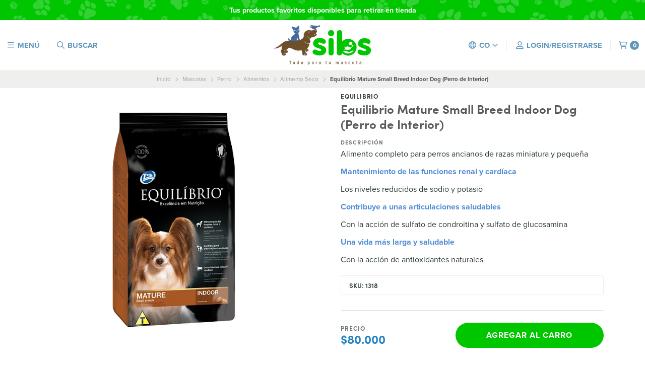

--- FILE ---
content_type: text/html; charset=utf-8
request_url: https://www.sibsmascotas.com/equilibrio-mature-small-breed-indoor-dog-1-1
body_size: 26965
content:
<!DOCTYPE html>
<!--[if IE 9]><html class="lt-ie10" > <![endif]-->
<html class="no-js" xmlns="https://www.w3.org/1999/xhtml" xmlns:og="https://ogp.me/ns#" xmlns:fb="https://www.facebook.com/2008/fbml">
<!--<![endif]-->
<head prefix="og: http://ogp.me/ns# fb: http://ogp.me/ns/fb# product: http://ogp.me/ns/product#">
	<title>Equilibrio Mature Small Breed Indoor Dog (Perro de Interior)</title>

<!-- Head MetaTags -->
<meta http-equiv="Content-Type" content="text/html; charset=UTF-8; ie=edge" />

<meta name="description" content="Alimento completo para perros ancianos de razas miniatura y pequeña Mantenimiento de las funciones renal y cardíaca Los niveles reducidos de sodio y potasio Contribuye a unas articulaciones saludables Con la acción de sulfato de condroitina y sulfato de glucosamina Una vida más larga y saludable Con la acción de antioxidantes naturales" />
<meta name="robots" content="follow, all" />

<!-- Set the viewport width to device width for mobile -->
<meta name="viewport" content="width=device-width, initial-scale=1.0, user-scalable=no" />

<link rel="canonical" href="https://www.sibsmascotas.com/equilibrio-mature-small-breed-indoor-dog-1-1">

<!-- Facebook Meta tags for Product -->
<meta property="fb:app_id" content="283643215104248" />

  <meta property="og:id" content="17023099" />
  <meta property="og:title" content="Equilibrio Mature Small Breed Indoor Dog (Perro de Interior)" />
  <meta property="og:type" content="product" />
  
    
      <meta property="og:image" content="https://cdnx.jumpseller.com/pets-sibs/image/30002866/resize/1200/1200?1670103620" />
    
  

  
    <meta property="og:brand" content="Equilibrio" />
  

  <meta property="product:is_product_shareable" content="1" />

  
    <meta property="product:original_price:amount" content="80000.0"/>
    <meta property="product:price:amount" content="80000.0"/>
     
      <meta property="product:availability" content="instock"/>
    
   

  <meta property="product:original_price:currency" content="COP"/>
  <meta property="product:price:currency" content="COP"/>



<meta property="og:description" content="Alimento completo para perros ancianos de razas miniatura y pequeña Mantenimiento de las funciones renal y cardíaca Los niveles reducidos de sodio y potasio Contribuye a unas articulaciones saludables Con la acción de sulfato de condroitina y sulfato de glucosamina Una vida más larga y saludable Con la acción de antioxidantes naturales" />
<meta property="og:url" content="https://www.sibsmascotas.com/equilibrio-mature-small-breed-indoor-dog-1-1" />
<meta property="og:site_name" content="Sibs Mascotas" />
<meta name="twitter:card" content="summary" />


<meta property="og:locale" content="es_CO" />

<meta property="og:locale:alternate" content="en" />



<link rel="preconnect" href="https://images.jumpseller.com">
<link rel="preconnect" href="https://cdnx.jumpseller.com">
<link rel="preconnect" href="https://assets.jumpseller.com">


<link rel="alternate" hreflang="es-CO" href="https://www.sibsmascotas.com/equilibrio-mature-small-breed-indoor-dog-1-1" />

<link rel="alternate" hreflang="en" href="https://www.sibsmascotas.com/en/equilibrio-mature-small-breed-indoor-dog-1-1" />


<!-- Bootstrap CSS -->
<link rel="stylesheet" href="https://cdnjs.cloudflare.com/ajax/libs/bootstrap/5.1.3/css/bootstrap.min.css" integrity="sha384-1BmE4kWBq78iYhFldvKuhfTAU6auU8tT94WrHftjDbrCEXSU1oBoqyl2QvZ6jIW3" crossorigin="anonymous" >

<!-- CSS Files -->
<link rel="stylesheet" href="https://assets.jumpseller.com/store/pets-sibs/themes/487441/variables.min.css?1767037153" />
<link rel="stylesheet" href="https://assets.jumpseller.com/store/pets-sibs/themes/487441/styles.min.css?1767037153" />
<link rel="stylesheet" href="https://assets.jumpseller.com/store/pets-sibs/themes/487441/styles_options.min.css?1767037153" />















<link rel="preconnect" href="https://fonts.googleapis.com">
<link rel="preconnect" href="https://fonts.gstatic.com" crossorigin>
	
	<link href="https://fonts.googleapis.com/css2?family=Lato:ital,wght@0,300;0,400;0,700;0,900;1,300;1,400;1,700;1,900&family=Montserrat:ital,wght@0,300;0,400;0,500;0,600;0,700;0,800;1,300;1,400;1,500;1,600;1,700;1,800&display=swap" rel="stylesheet" media="print" onload="this.media='all'">
	



<link rel="stylesheet" href="https://use.typekit.net/hif1kpc.css">



<!-- Swiper files -->
<script src="https://cdnjs.cloudflare.com/ajax/libs/Swiper/8.0.7/swiper-bundle.min.js" integrity="sha384-9UAjEH/hWCBrpIvGlIa3Y1bFwXvceFtZIB4kEuw8dPhXHwqADmYvC1FQcyKHMVGw" crossorigin="anonymous" ></script>
<link rel="stylesheet" href="https://cdnjs.cloudflare.com/ajax/libs/Swiper/8.0.7/swiper-bundle.min.css" integrity="sha384-PkFv3YEXftf+kllyTcVl8cCpexHu47ERzAsXp+iZ4SIAnJKl6fZh0rdtTO7YBEHb" crossorigin="anonymous" >



<link rel="stylesheet" href="https://cdnjs.cloudflare.com/ajax/libs/toastr.js/2.1.3/toastr.min.css" integrity="sha384-YzEqZ2pBV0i9OmlTyoz75PqwTR8If8GsXBv7HLQclEVqIC3VxIt98/U94ES6CJTR" crossorigin="anonymous" >


<!-- jQuery -->
<script src="https://cdnjs.cloudflare.com/ajax/libs/jquery/3.5.1/jquery.min.js" integrity="sha384-ZvpUoO/+PpLXR1lu4jmpXWu80pZlYUAfxl5NsBMWOEPSjUn/6Z/hRTt8+pR6L4N2" crossorigin="anonymous" ></script>
<!-- lazysizes -->
<script src="https://cdnjs.cloudflare.com/ajax/libs/lazysizes/5.3.2/lazysizes.min.js" integrity="sha384-3gT/vsepWkfz/ff7PpWNUeMzeWoH3cDhm/A8jM7ouoAK0/fP/9bcHHR5kHq2nf+e" crossorigin="anonymous" async=''></script>

<!-- Font Awesome Icon Library -->
<script src="https://kit.fontawesome.com/071a67a98c.js" crossorigin="anonymous"></script>

<!-- Store Favicon -->

    <link rel="apple-touch-icon" type="image/x-icon" href="https://cdnx.jumpseller.com/pets-sibs/image/25936289/resize/57/57?1658976772" sizes="57x57">
    <link rel="apple-touch-icon" type="image/x-icon" href="https://cdnx.jumpseller.com/pets-sibs/image/25936289/resize/60/60?1658976772" sizes="60x60">
    <link rel="apple-touch-icon" type="image/x-icon" href="https://cdnx.jumpseller.com/pets-sibs/image/25936289/resize/72/72?1658976772" sizes="72x72">
    <link rel="apple-touch-icon" type="image/x-icon" href="https://cdnx.jumpseller.com/pets-sibs/image/25936289/resize/76/76?1658976772" sizes="76x76">
    <link rel="apple-touch-icon" type="image/x-icon" href="https://cdnx.jumpseller.com/pets-sibs/image/25936289/resize/114/114?1658976772" sizes="114x114">
    <link rel="apple-touch-icon" type="image/x-icon" href="https://cdnx.jumpseller.com/pets-sibs/image/25936289/resize/120/120?1658976772" sizes="120x120">
    <link rel="apple-touch-icon" type="image/x-icon" href="https://cdnx.jumpseller.com/pets-sibs/image/25936289/resize/144/144?1658976772" sizes="144x144">
    <link rel="apple-touch-icon" type="image/x-icon" href="https://cdnx.jumpseller.com/pets-sibs/image/25936289/resize/152/152?1658976772" sizes="152x152">

    <link rel="icon" type="image/png" href="https://cdnx.jumpseller.com/pets-sibs/image/25936289/resize/196/196?1658976772" sizes="196x196">
    <link rel="icon" type="image/png" href="https://cdnx.jumpseller.com/pets-sibs/image/25936289/resize/160/160?1658976772" sizes="160x160">
    <link rel="icon" type="image/png" href="https://cdnx.jumpseller.com/pets-sibs/image/25936289/resize/96/96?1658976772" sizes="96x96">
    <link rel="icon" type="image/png" href="https://cdnx.jumpseller.com/pets-sibs/image/25936289/resize/32/32?1658976772" sizes="32x32">
    <link rel="icon" type="image/png" href="https://cdnx.jumpseller.com/pets-sibs/image/25936289/resize/16/16?1658976772" sizes="16x16">

  <meta name="msapplication-TileColor" content="#95b200">
  <meta name="theme-color" content="#ffffff">





<meta name="csrf-param" content="authenticity_token" />
<meta name="csrf-token" content="M0HpxDg-Hdn_LqkkVMqejSpdvK5_-2hZMCZyPjqwx5LL74h5i_-IY5N7SNBU0wcpvd0n3F-_fzUYf4jsfxJNtA" />
<script src="https://files.jumpseller.com/javascripts/dist/jumpseller-2.0.0.js" defer="defer"></script></head>
<body>
	

	
	<!-- begin Header -->
	<header class="header header--fixed header--push">
	<div class="container-fluid header-container">
		<div class="row align-items-center header-container__wrapper">
			
			<div class="col-3 col-md-4 col-lg header-container__column header-container__column--left">
			
				<ul class="d-flex justify-content-start header-toolbar">
					<!-- Nav -->
					<li class="header-toolbar__item">
						<button type="button" class="button button--circular header-toolbar__link" data-bs-toggle="offcanvas" data-bs-target="#sidebar-nav" aria-controls="sidebar-nav">
							<span class="header-toolbar__icon"><i class="far fa-bars fa-fw"></i></span>
							
							<span class="header-toolbar__text">Menú</span>
							
						</button>
					</li>

					

					
					<!-- Search -->
					<li class="header-toolbar__item">
						<button type="button" class="button button--circular header-toolbar__link toggle-search">
							<span class="header-toolbar__icon"><i class="far fa-search fa-fw"></i></span>
							
							<span class="header-toolbar__text">Buscar</span>
							
						</button>
					</li>
					

					
				</ul>
			</div>
			<!-- end .header-container__column--left -->

			
<div class="col-6 col-md-4 col-lg-auto col-lg-shrink text-center header-container__column header-container__column--brand">

	<a href="https://www.sibsmascotas.com" class="header-container__brand" title="Ir a la página de Inicio">
		
			<img alt="Logo Sibs Mascotas" class="header-container__logo lazyload" src="https://images.jumpseller.com/store/pets-sibs/store/logo/LOGO_RGB.png?1658976837" data-src="https://images.jumpseller.com/store/pets-sibs/store/logo/LOGO_RGB.png?1658976837" loading="lazy">
		
	</a>
</div>
<!-- end .header-container__column--brand -->


			

			
			<div class="col-3 col-md-4 col-lg header-container__column header-container__column--right">
			
				<ul class="d-flex justify-content-end header-toolbar">
					<!-- Social -->
					
					<!-- Social -->

					

					
					<!-- Languages -->
					<li class="header-toolbar__item d-none d-md-block">
						<div class="dropdown">
							<button type="button" class="dropdown-toggle button header-toolbar__link" id="dropdown-languages" data-bs-toggle="dropdown" aria-expanded="false">
								<span class="header-toolbar__icon"><i class="far fa-globe fa-fw"></i></span>
								<span class="header-toolbar__text header-toolbar__text--dropdown">co</span>
								<i class="far fa-angle-down header-toolbar__angle-down"></i>
							</button>

							<ul class="dropdown-menu toolbar-dropdown" aria-labelledby="dropdown-languages">
								
								<li class="toolbar-dropdown__item">
									<a href="https://www.sibsmascotas.com/equilibrio-mature-small-breed-indoor-dog-1-1" class="dropdown-item toolbar-dropdown__link">Español (Colombia) <i class="far fa-check fa-fw"></i></a>
								</li>
								
								<li class="toolbar-dropdown__item">
									<a href="https://www.sibsmascotas.com/en/equilibrio-mature-small-breed-indoor-dog-1-1" class="dropdown-item toolbar-dropdown__link">English</a>
								</li>
								
							</ul>
						</div>
					</li>
					

					

					
					<!-- Login -->
					<li class="header-toolbar__item">
						<button type="button" class="button button--circular header-toolbar__link" data-bs-toggle="offcanvas" data-bs-target="#sidebar-login" aria-controls="sidebar-login">
							<span class="header-toolbar__icon"><i class="far fa-user-alt fa-fw"></i></span>
							
								
								<span class="header-toolbar__text">Login/Registrarse</span>
								
							
						</button>
					</li>
					

					
					<!-- Cart -->
					<li class="header-toolbar__item">
						<button type="button" class="button button--circular header-toolbar__link" data-bs-toggle="offcanvas" data-bs-target="#sidebar-cart" aria-controls="sidebar-cart">
							<span class="header-toolbar__icon"><i class="far fa-shopping-cart fa-fw"></i></span>
							<span class="header-toolbar__text header-toolbar__text--counter">0</span>
						</button>
					</li>
					
				</ul>
			</div>
			<!-- end .header-container__column--right -->
		</div>
		<!-- end .header-container__wrapper -->
	</div>
	<!-- end .header-container -->

	

	
	<!-- Header Search -->
<form action="/search" class="header-search trsn">
	<div class="container header-search__container">
		<div class="row header-search__content">
			<div class="col header-search__wrapper">
				<input type="text" class="text header-search__input" name=q placeholder="Busque productos aquí...">
				<button type="submit" class="button button--circular header-search__submit"><i class="far fa-search"></i></button>
			</div>
		</div>
	</div>
</form>
<!-- end .header-search -->
	
</header>

	<!-- end Header -->
	

	<!--
		Do NOT place any code here, between the Header and the Main container elements
	-->

	
	
	

<div class="container-fluid text-center info-slider info-slider--fixed">
	<div class="info-slider__carousel">
		<div class="swiper-wrapper">
		
		
			
			<div class="info-slider__block swiper-slide">
				<div class="info-slider__content">
					<div class="info-slider__text"><b>Entrega 
a Barranquilla 
el mismo día, 
resto del país de 
1 a 5 días hábiles </b></div>
				</div>
			</div>
			
		
		
		
			
			<div class="info-slider__block swiper-slide">
				<div class="info-slider__content">
					<div class="info-slider__text"><b>Tus productos favoritos disponibles
 para retirar en tienda</b></div>
				</div>
			</div>
			
		
		
		
			
		
		
		
			
		
		
		</div>
	</div>

	<script>
		var swiper = new Swiper('.info-slider__carousel', {
			// Optional parameters
			slidesPerView: 1,
			rewind: true,
			direction: 'horizontal',
			autoplay: {
				delay: 4000
			},
			pauseOnMouseEnter: true,
		});
	</script>
	
</div>
<!-- end .info-slider -->

	
	

	<div class="main-container">
		


<!-- Store Breadcrumbs -->
<section class="container-fluid text-center store-breadcrumbs">
	<ul class="no-bullet store-breadcrumbs__list">
		
		
		<li class="store-breadcrumbs__item"><a href="/" class="store-breadcrumbs__link" title="Volver a Inicio">Inicio</a></li>
		<li class="store-breadcrumbs__arrow"><i class="fal fa-angle-right fa-fw"></i></li>
		
		
		
		<li class="store-breadcrumbs__item"><a href="/mascotas" class="store-breadcrumbs__link" title="Volver a Mascotas">Mascotas</a></li>
		<li class="store-breadcrumbs__arrow"><i class="fal fa-angle-right fa-fw"></i></li>
		
		
		
		<li class="store-breadcrumbs__item"><a href="/mascotas/perro" class="store-breadcrumbs__link" title="Volver a Perro">Perro</a></li>
		<li class="store-breadcrumbs__arrow"><i class="fal fa-angle-right fa-fw"></i></li>
		
		
		
		<li class="store-breadcrumbs__item"><a href="/mascotas/perro/alimentos" class="store-breadcrumbs__link" title="Volver a Alimentos">Alimentos</a></li>
		<li class="store-breadcrumbs__arrow"><i class="fal fa-angle-right fa-fw"></i></li>
		
		
		
		<li class="store-breadcrumbs__item"><a href="/mascotas/perro/alimento-seco" class="store-breadcrumbs__link" title="Volver a Alimento Seco">Alimento Seco</a></li>
		<li class="store-breadcrumbs__arrow"><i class="fal fa-angle-right fa-fw"></i></li>
		
		
		 
		<li class="store-breadcrumbs__item store-breadcrumbs__item--current">Equilibrio Mature Small Breed Indoor Dog (Perro de Interior)</li> 
		
		
	</ul>
</section>
<!-- end .store-breadcrumbs -->


<!-- Product Main -->
<section class="container-fluid product-main">
	<div class="container product-main__container">
		<div class="row product-main__wrapper trsn">
			<!-- Product Heading -->
			<div class="col-12 product-heading">
	
	<span class="product-heading__detail product-heading__detail--uppercase product-heading__detail--brand">Equilibrio</span>
	

	<h1 class="product-heading__title">Equilibrio Mature Small Breed Indoor Dog (Perro de Interior)</h1>

	

	
	


<div class="product-description">
	<span class="product-heading__subtitle">Descripción</span>
	<h3 class="product-description__content"><p><strong></strong>Alimento completo para perros ancianos de razas miniatura y pequeña</p>
<p><strong><span style="color: rgb(84, 141, 212);">Mantenimiento de las funciones renal y cardíaca</span></strong></p>
<p>Los niveles reducidos de sodio y potasio</p>
<p><strong><span style="color: rgb(84, 141, 212);">Contribuye a unas articulaciones saludables</span></strong></p>
<p>Con la acción de sulfato de condroitina y sulfato de glucosamina</p>
<p><strong><span style="color: rgb(84, 141, 212);">Una vida más larga y saludable</span></strong></p>
<p>Con la acción de antioxidantes naturales</p></h3>
</div>


	

	
	<div class="product-heading__details">
		
			
				
				<div class="product-heading__column sku ">
					<span class="product-heading__detail product-heading__detail--uppercase product-heading__detail--sku">SKU: 1318</span>
				</div>
				<!-- end .product-heading__column -->
				
			
		

		
	</div>
	<!-- end .product-heading__details -->
	
</div>
<!-- end .product-heading -->


			<!-- Product Gallery -->
			

<div class="col-12 col-md-6 text-center product-gallery product-gallery--square">
	
	<img id="product_gallery_image1"  alt="Equilibrio Mature Small Breed Indoor Dog (Perro de Interior) " class="product-gallery__image lazyload" data-src="https://cdnx.jumpseller.com/pets-sibs/image/30002866/resize/610/610?1670103620" loading="lazy">
	

	

	
	<script src="https://cdnjs.cloudflare.com/ajax/libs/jquery-zoom/1.7.21/jquery.zoom.min.js" integrity="sha384-EeOf8v/Jh3rqjCmTJTb0iX4HBUzuIgi++DUOReOvjDdonsZreW3JKI9wrrycC9Ub" crossorigin="anonymous" ></script>
	<script>
		$(document).ready(function(){
			
			 $('#product_gallery_image1').wrap('<span class="product-gallery__wrapper" style="display:inline-block"></span>').css('display', 'block').parent().zoom({
			 		url: 'https://cdnx.jumpseller.com/pets-sibs/image/30002866/Equilibrio-1210-x-1210-px_2022_Cafe.jpg?1670103620',
			 		on: 'mouseover'
			 	});
			
		});
	</script>
	
</div>
<!-- end .product-gallery -->


			<!-- Product Info -->
			<div class="col-12 col-md-6 text-start product-info">
				<div class="row product-info__wrapper">
					
					
					<!-- Product Form -->
					


<form class="col-12 product-form product-form--17023099" action="/cart/add/17023099" method=post name=buy data-id="17023099" data-permalink="equilibrio-mature-small-breed-indoor-dog-1-1" data-brand="Equilibrio" data-name=" Mature Small Breed Indoor Dog (Perro de Interior)" data-price="$80.000" data-image="https://cdnx.jumpseller.com/pets-sibs/image/30002866/thumb/70/70?1670103620" enctype="multipart/form-data">
	<div class="row qty-select variants">
		

		<div class="col-12">
			<hr class="product-form__divider">
		</div>

		<div class="col-12">
			<div class="row align-items-center">
				
				<!-- Form Price -->
				<div class="col-12 col-md-6 col-lg-5 product-form__block">
					
<span class="product-heading__subtitle">Precio</span>
<h2 class="product-heading__pricing">$80.000</h2>


				</div>
				

				

				<!-- Form Actions -->
				<div class="col-12 col-md-6 col-lg-7 text-center product-form__block">
					<div class="product-form__actions">
						
							<button type="button" data-clicked="1" onclick="addProduct('17023099', 'Equilibrio Mature Small Breed Indoor Dog (Perro de Interior)', $('.product-form__input--17023099').first().text());" class="button button--circular button--main button--circular button--upp product-form__button product-form__button--add-to-cart product-form__button--visible">Agregar al carro</button>

							<button type="button" class="button button--circular button--secondary product-form__button product-form__button--update-cart" onclick="updateCart( $('.product-form__in-cart--17023099').val(), $('.product-form__input--17023099').text(), 'Equilibrio Mature Small Breed Indoor Dog (Perro de Interior)');" style="display:none;">Update cart</button>


						<input id="product_form_cart_id-17023099" type="hidden" class="product-form__in-cart product-form__in-cart--17023099" value="">
						<input id="product_form_id-17023099" type="hidden" class="product-form__id" value="17023099" />

						<div class="trsn product-form__quantity product-form__quantity--17023099">
							<button type="button" class="product-form__handler product-form__handler--minus"><i class="far fa-minus-circle fa-fw"></i></button>
							<div  data-stock="3"  class="product-form__input product-form__input--17023099">1</div>
							<button type="button" class="product-form__handler product-form__handler--plus"><i class="far fa-plus-circle fa-fw"></i></button>
						</div>

						<div class="button button--circular button--main button--circular button--upp product-form__message"><i class="far fa-check fa-fw"></i> Añadido</div>
						
					</div>
				</div>
				<!-- end .product-form__actions -->
			</div>
		</div>
	</div>
</form>
<!-- end .product-form -->

					
					

					

					

					

				</div>
			</div>
			<!-- end .product-info -->
		</div>
		<!-- end .product-main__wrapper -->
	</div>
	<!-- end .product-main__container -->
</section>
<!-- end .product-main -->

<!-- Bought together Products -->











<section class="container-fluid center product-details">
	<div class="container product-details__container">
		<div class="row">
			<div class="col-12">
				<h4 class="product-details__title">Detalles del producto</h4>
			</div>
		</div>
		<div class="row">
			
			
			<div class="col-12 col-md-3 product-details__column">
				<span class="product-details__subtitle">Detalle</span>
				<div class="product-details__content">Humedad (Máx.) 10%, Proteína Bruta (Mín.) 25%, Grasas (Mín.) 17%, Fibras (Máx.) 3%, Materia Mineral (Máx.) 6%, Calcio (Máx.) 0,7%, Fósforo (Mín.) 0,55%.</div>
			</div>
			<!-- end .product-details__column -->
			
			
			
			<div class="col-12 col-md-3 product-details__column">
				<span class="product-details__subtitle">Composición</span>
				<div class="product-details__content">Carne mecánicamente separada de pollo, Harina de menudos de pollo, Harina de Pescado, Arroz medio grano, Maíz integral molido**, Afrecho de gluten de maíz 60**, Grasa de pollo (preservada con tocoferol y esencia de romero), Aceite de pescado refinado, Fosfato dicálcico, Pulpa de remolacha, Levadura seca de cervecería, Cloruro de potasio, Propionato de calcio, Extracto de Yucca schidigera, Inulina, Probiótico, Hexametafosfato de Sodio, Semilla de linaza, Cloruro de Sodio (sal común), Cloruro de colina, Sulfato de condroitina, Sulfato de glucosamina, Hidrolizado de pollo, Suplemento vitamínico, Suplemento micromineral transquelatado.</div>
			</div>
			<!-- end .product-details__column -->
			
			
			
			<div class="col-12 col-md-3 product-details__column">
				<span class="product-details__subtitle">Tipo de mascota</span>
				<div class="product-details__content">perro</div>
			</div>
			<!-- end .product-details__column -->
			
			
			
			<div class="col-12 col-md-3 product-details__column">
				<span class="product-details__subtitle">Edad</span>
				<div class="product-details__content">Adulto</div>
			</div>
			<!-- end .product-details__column -->
			
			
		</div>
	</div>
</section>
<!-- end .product-details -->








<!-- Store Section Related -->
<section id="store-section-related" class="container-fluid store-section" style="background-color:#FFFFFF;">
	<div class="container store-section__container">
		<div class="row align-items-center store-section__heading">
			<div class="col-12 col-lg-6 offset-lg-3 text-center store-section__column">
				<span class="store-section__subtitle">Puede que te interesen otros productos de</span>

				<h3 class="store-section__title">Equilibrio</h3>
			</div>
			<!-- end .store-section__column -->

			<div class="col-12 col-lg-3 text-center text-lg-end store-section__column">
				<a href="/marcas/equilibrio" class="store-section__link" title="Ver más productos">Ver más productos <i class="far fa-long-arrow-right fa-fw"></i></a>
			</div>
			<!-- end .store-section__column -->
		</div>
		<!-- end .store-section__heading -->

		<div class="row store-section__content">
			<div class="col-12 swiper store-section__slider store-section__slider--products store-section__slider--related">
				<div class="swiper-wrapper">
					
					
					













<div class="swiper-slide product-block product-block--slider">
	<div class="product-block__wrapper">
		<a href="/equilibrio-grain-free-cachorros-miniatura" class="product-block__anchor" title="Ir a Equilibrio Grain Free Cachorros Miniatura">
			
	
	

			
		
		<div class="product-block__disabled"><span>no disponible</span></div>
		
	

			
		
			
				<img alt="Equilibrio Grain Free Cachorros Miniatura" class="product-block__image lazyload" src="https://cdnx.jumpseller.com/pets-sibs/image/29977937/resize/500/500?1670077691"  data-src="https://cdnx.jumpseller.com/pets-sibs/image/29977937/resize/500/500?1670077691" loading="lazy">
			
		
	
		</a>

		<div class="product-block__info text-center">
			
	
	<span class="product-block__brand">Equilibrio</span>
	
	

			<a href="/equilibrio-grain-free-cachorros-miniatura" class="product-block__name" title="Ir a Equilibrio Grain Free Cachorros Miniatura">Equilibrio Grain Free Cachorros Miniatura</a>

			
	
	
	<div class="product-block__price">$66.700</div>
	
	
	
		</div>

		
		
			
				
					<div class="product-block__form">
						
<a href="/equilibrio-grain-free-cachorros-miniatura" class="button button--circular button--main button--full product-block__button text-center" title="Ir a Equilibrio Grain Free Cachorros Miniatura">Ver detalles</a>

					</div>
				
			
		
		
	</div>
</div>

					
					
					
					













<div class="swiper-slide product-block product-block--slider">
	<div class="product-block__wrapper">
		<a href="/equilibrio-small-breed-puppies-1-1-1" class="product-block__anchor" title="Ir a Equilibrio Small Breed Puppies">
			
	
	

			
		
	

			
		
			
				<img alt="Equilibrio Small Breed Puppies" class="product-block__image lazyload" src="https://cdnx.jumpseller.com/pets-sibs/image/29981185/resize/500/500?1670079410"  data-src="https://cdnx.jumpseller.com/pets-sibs/image/29981185/resize/500/500?1670079410" loading="lazy">
			
		
	
		</a>

		<div class="product-block__info text-center">
			
	
	<span class="product-block__brand">Equilibrio</span>
	
	

			<a href="/equilibrio-small-breed-puppies-1-1-1" class="product-block__name" title="Ir a Equilibrio Small Breed Puppies">Equilibrio Small Breed Puppies</a>

			
	
	
	<div class="product-block__price">$27.200</div>
	
	
	
		</div>

		
		
			
				
					
						<div class="product-block__form">
							
<a href="/equilibrio-small-breed-puppies-1-1-1" class="button button--circular button--main button--full product-block__button text-center" title="Ir a Equilibrio Small Breed Puppies">Ver opciones</a>

						</div>
					
				
			
		
		
	</div>
</div>

					
					
					
					













<div class="swiper-slide product-block product-block--slider">
	<div class="product-block__wrapper">
		<a href="/equilibrio-small-breed-razas-pequenas" class="product-block__anchor" title="Ir a Equilibrio Small Breed Razas Pequeñas">
			
	
	

			
		
	

			
		
			
				<img alt="Equilibrio Small Breed Razas Pequeñas" class="product-block__image lazyload" src="https://cdnx.jumpseller.com/pets-sibs/image/30000627/resize/500/500?1670087646"  data-src="https://cdnx.jumpseller.com/pets-sibs/image/30000627/resize/500/500?1670087646" loading="lazy">
			
		
	
		</a>

		<div class="product-block__info text-center">
			
	
	<span class="product-block__brand">Equilibrio</span>
	
	

			<a href="/equilibrio-small-breed-razas-pequenas" class="product-block__name" title="Ir a Equilibrio Small Breed Razas Pequeñas">Equilibrio Small Breed Razas Pequeñas</a>

			
	
	
	<div class="product-block__price">$24.400</div>
	
	
	
		</div>

		
		
			
				
					
						<div class="product-block__form">
							
<a href="/equilibrio-small-breed-razas-pequenas" class="button button--circular button--main button--full product-block__button text-center" title="Ir a Equilibrio Small Breed Razas Pequeñas">Ver opciones</a>

						</div>
					
				
			
		
		
	</div>
</div>

					
					
					
					













<div class="swiper-slide product-block product-block--slider">
	<div class="product-block__wrapper">
		<a href="/equilibrio-light-small-breed-indoor-dog" class="product-block__anchor" title="Ir a Equilibrio Light Small Breed Indoor Dog (Perro de Interior)">
			
	
	

			
		
	

			
		
			
				<img alt="Equilibrio Light Small Breed Indoor Dog (Perro de Interior)" class="product-block__image lazyload" src="https://cdnx.jumpseller.com/pets-sibs/image/30000853/resize/500/500?1670089774"  data-src="https://cdnx.jumpseller.com/pets-sibs/image/30000853/resize/500/500?1670089774" loading="lazy">
			
		
	
		</a>

		<div class="product-block__info text-center">
			
	
	<span class="product-block__brand">Equilibrio</span>
	
	

			<a href="/equilibrio-light-small-breed-indoor-dog" class="product-block__name" title="Ir a Equilibrio Light Small Breed Indoor Dog (Perro de Interior)">Equilibrio Light Small Breed Indoor Dog (Perro de Interior)</a>

			
	
	
	<div class="product-block__price">$75.000</div>
	
	
	
		</div>

		
		
			
				
					
						
<form action="/cart/add/17022545" class="product-block__form product-block__form--17022545 text-center" method="post" name="buy" data-id="17022545" data-permalink="equilibrio-light-small-breed-indoor-dog" data-brand="Equilibrio" data-name=" Light Small Breed Indoor Dog (Perro de Interior)" data-price="$75.000" data-image="https://cdnx.jumpseller.com/pets-sibs/image/30000853/thumb/70/70?1670089774">
	<a role="button" tabindex="0" class="button button--circular button--main product-block__button product-block__button--add-to-cart" data-clicked="1" onclick="addToCart('17022545', 'Equilibrio Light Small Breed Indoor Dog (Perro de Interior)', $('.product-block__input--17022545').first().text());">Añadir al carro</a>

	<button type="button" class="button button--circular button--main button--full product-block__button product-block__button--update-cart" onclick="updateCart( $('.product-block__in-cart--17022545').val(), $('.product-block__input--17022545').first().text(), 'Equilibrio Light Small Breed Indoor Dog (Perro de Interior)');" style="display:none!important;">Actualizar</button>

	<input id="prod_cart_id-17022545" type="hidden" class="product-block__in-cart product-block__in-cart--17022545" value="">
	<input id="prod_id-17022545" type="hidden" class="product-block__id" value="17022545" />

	<div class="trsn product-block__quantity product-block__quantity--17022545">
		<a role="button" tabindex="0" class="product-block__handler product-block__handler--minus"><i class="fas fa-minus-circle fa-fw"></i></a>
		<div  data-stock="2"  class="product-block__input product-block__input--17022545">1</div>
		<a role="button" tabindex="0" class="product-block__handler product-block__handler--plus"><i class="fas fa-plus-circle fa-fw"></i></a>
	</div>

	<div class="product-block__message trsn"><i class="far fa-check fa-fw"></i> Añadido</div>
</form>

					
				
			
		
		
	</div>
</div>

					
					
					
					
					
					













<div class="swiper-slide product-block product-block--slider">
	<div class="product-block__wrapper">
		<a href="/equilibro-indoor-kittens-gatito-1-1" class="product-block__anchor" title="Ir a Equilibro Indoor Kittens (Gatito de Interior)">
			
	
	

			
		
		<div class="product-block__disabled"><span>Agotado</span></div>
		
	

			
		
			
				<img alt="Equilibro Indoor Kittens (Gatito de Interior)" class="product-block__image lazyload" src="https://cdnx.jumpseller.com/pets-sibs/image/30003148/resize/500/500?1670105128"  data-src="https://cdnx.jumpseller.com/pets-sibs/image/30003148/resize/500/500?1670105128" loading="lazy">
			
		
	
		</a>

		<div class="product-block__info text-center">
			
	
	<span class="product-block__brand">Equilibrio</span>
	
	

			<a href="/equilibro-indoor-kittens-gatito-1-1" class="product-block__name" title="Ir a Equilibro Indoor Kittens (Gatito de Interior)">Equilibro Indoor Kittens (Gatito de Interior)</a>

			
	
	
	<div class="product-block__price">$29.100</div>
	
	
	
		</div>

		
		
			
				
					<div class="product-block__form">
						
<a href="/equilibro-indoor-kittens-gatito-1-1" class="button button--circular button--main button--full product-block__button text-center" title="Ir a Equilibro Indoor Kittens (Gatito de Interior)">Ver detalles</a>

					</div>
				
			
		
		
	</div>
</div>

					
					
					
					













<div class="swiper-slide product-block product-block--slider">
	<div class="product-block__wrapper">
		<a href="/equilibrio-hairball-cat-bola-de-pelo" class="product-block__anchor" title="Ir a Equilibrio Hairball Cat (Bola de Pelo)">
			
	
	

			
		
	

			
		
			
				<img alt="Equilibrio Hairball Cat (Bola de Pelo)" class="product-block__image lazyload" src="https://cdnx.jumpseller.com/pets-sibs/image/30003629/resize/500/500?1670108522"  data-src="https://cdnx.jumpseller.com/pets-sibs/image/30003629/resize/500/500?1670108522" loading="lazy">
			
		
	
		</a>

		<div class="product-block__info text-center">
			
	
	<span class="product-block__brand">Equilibrio</span>
	
	

			<a href="/equilibrio-hairball-cat-bola-de-pelo" class="product-block__name" title="Ir a Equilibrio Hairball Cat (Bola de Pelo)">Equilibrio Hairball Cat (Bola de Pelo)</a>

			
	
	
	<div class="product-block__price">$29.200</div>
	
	
	
		</div>

		
		
			
				
					
						<div class="product-block__form">
							
<a href="/equilibrio-hairball-cat-bola-de-pelo" class="button button--circular button--main button--full product-block__button text-center" title="Ir a Equilibrio Hairball Cat (Bola de Pelo)">Ver opciones</a>

						</div>
					
				
			
		
		
	</div>
</div>

					
					
					
					













<div class="swiper-slide product-block product-block--slider">
	<div class="product-block__wrapper">
		<a href="/equilibrio-veterinary-intestinal-1" class="product-block__anchor" title="Ir a Equilibrio Veterinary Intestinal">
			
	
	

			
		
		<div class="product-block__disabled"><span>Agotado</span></div>
		
	

			
		
			
				<img alt="Equilibrio Veterinary Intestinal" class="product-block__image lazyload" src="https://cdnx.jumpseller.com/pets-sibs/image/30004561/resize/500/500?1670115365"  data-src="https://cdnx.jumpseller.com/pets-sibs/image/30004561/resize/500/500?1670115365" loading="lazy">
			
		
	
		</a>

		<div class="product-block__info text-center">
			
	
	<span class="product-block__brand">Equilibrio</span>
	
	

			<a href="/equilibrio-veterinary-intestinal-1" class="product-block__name" title="Ir a Equilibrio Veterinary Intestinal">Equilibrio Veterinary Intestinal</a>

			
	
	
	<div class="product-block__price">$109.500</div>
	
	
	
		</div>

		
		
			
				
					<div class="product-block__form">
						
<a href="/equilibrio-veterinary-intestinal-1" class="button button--circular button--main button--full product-block__button text-center" title="Ir a Equilibrio Veterinary Intestinal">Ver detalles</a>

					</div>
				
			
		
		
	</div>
</div>

					
					
					
					













<div class="swiper-slide product-block product-block--slider">
	<div class="product-block__wrapper">
		<a href="/equilibrio-veterinary-renal" class="product-block__anchor" title="Ir a Equilibrio Veterinary Renal">
			
	
	

			
		
		<div class="product-block__disabled"><span>no disponible</span></div>
		
	

			
		
			
				<img alt="Equilibrio Veterinary Renal" class="product-block__image lazyload" src="https://cdnx.jumpseller.com/pets-sibs/image/30005146/resize/500/500?1670118980"  data-src="https://cdnx.jumpseller.com/pets-sibs/image/30005146/resize/500/500?1670118980" loading="lazy">
			
		
	
		</a>

		<div class="product-block__info text-center">
			
	
	<span class="product-block__brand">Equilibrio</span>
	
	

			<a href="/equilibrio-veterinary-renal" class="product-block__name" title="Ir a Equilibrio Veterinary Renal">Equilibrio Veterinary Renal</a>

			
	
	
	<div class="product-block__price">$110.200</div>
	
	
	
		</div>

		
		
			
				
					<div class="product-block__form">
						
<a href="/equilibrio-veterinary-renal" class="button button--circular button--main button--full product-block__button text-center" title="Ir a Equilibrio Veterinary Renal">Ver detalles</a>

					</div>
				
			
		
		
	</div>
</div>

					
					
					
					













<div class="swiper-slide product-block product-block--slider">
	<div class="product-block__wrapper">
		<a href="/equilibrio-veterinary-urinary-urinario" class="product-block__anchor" title="Ir a Equilibrio Veterinary Urinary (Urinario)">
			
	
	

			
		
		<div class="product-block__disabled"><span>no disponible</span></div>
		
	

			
		
			
				<img alt="Equilibrio Veterinary Urinary (Urinario)" class="product-block__image lazyload" src="https://cdnx.jumpseller.com/pets-sibs/image/30005580/resize/500/500?1670123557"  data-src="https://cdnx.jumpseller.com/pets-sibs/image/30005580/resize/500/500?1670123557" loading="lazy">
			
		
	
		</a>

		<div class="product-block__info text-center">
			
	
	<span class="product-block__brand">Equilibrio</span>
	
	

			<a href="/equilibrio-veterinary-urinary-urinario" class="product-block__name" title="Ir a Equilibrio Veterinary Urinary (Urinario)">Equilibrio Veterinary Urinary (Urinario)</a>

			
	
	
	<div class="product-block__price">$108.300</div>
	
	
	
		</div>

		
		
			
				
					<div class="product-block__form">
						
<a href="/equilibrio-veterinary-urinary-urinario" class="button button--circular button--main button--full product-block__button text-center" title="Ir a Equilibrio Veterinary Urinary (Urinario)">Ver detalles</a>

					</div>
				
			
		
		
	</div>
</div>

					
					
				</div>
				<!-- end .swiper-wrapper -->

				<div class="swiper-pagination"></div>

				<div class="swiper-button-prev trsn">
					<i class="far fa-angle-left"></i>
				</div>
				<div class="swiper-button-next trsn">
					<i class="far fa-angle-right"></i>
				</div>
			</div>
			<!-- end .store-section__slider -->

			<script>
				var related_slider = new Swiper('.store-section__slider--related', {
					// Optional parameters
					slidesPerView: 1,
					rewind: true,
					direction: 'horizontal',
					
					// Pagination
					pagination: {
						el: '.swiper-pagination',
						clickable: true,
					},
					// Navigation arrows
					navigation: {
						prevEl: '.swiper-button-prev',
						nextEl: '.swiper-button-next',
					},
					breakpoints: {
						321: {
							slidesPerView: 1,
						},
						576: {
							slidesPerView: 2,
						},
						768: {
							slidesPerView: 3
						},
						992: {
							slidesPerView: 4
						},
						1200: {
							slidesPerView: 5,
						},
					},
				});
			</script>
		</div>
		<!-- end .store-section__content -->
	</div>
	<!-- end .store-section__container -->
</section>
<!-- end .store-section -->





<!-- Store Section recommended -->
<section id="store-section-recommended" class="container-fluid store-section" style="background-color:#FFFFFF;">
	<div class="container store-section__container">
		<div class="row align-items-center store-section__heading">
			<div class="col-12 col-lg-6 offset-lg-3 text-center store-section__column">
				<span class="store-section__subtitle">Puede que te interesen estos</span>

				<h3 class="store-section__title">Productos recomendados</h3>
			</div>
			<!-- end .store-section__column -->
		</div>
		<!-- end .store-section__heading -->

		<div class="row store-section__content">
			<div class="col-12 swiper store-section__slider store-section__slider--products store-section__slider--recommended">
				<div class="swiper-wrapper">
					
					
					
					













<div class="swiper-slide product-block product-block--slider">
	<div class="product-block__wrapper">
		<a href="/max-mature-7-adult-dog-perro-adulto-pollo-arroz-2-kg" class="product-block__anchor" title="Ir a Max Mature + 7 Adult Dog (Perro Adulto) Pollo & Arroz 2 Kg">
			
	
	

			
		
	

			
		
			
				<img alt="Max Mature + 7 Adult Dog (Perro Adulto) Pollo & Arroz 2 Kg" class="product-block__image lazyload" src="https://cdnx.jumpseller.com/pets-sibs/image/43020353/resize/500/500?1701539868"  data-src="https://cdnx.jumpseller.com/pets-sibs/image/43020353/resize/500/500?1701539868" loading="lazy">
			
		
	
		</a>

		<div class="product-block__info text-center">
			
	
	<span class="product-block__brand">Max</span>
	
	

			<a href="/max-mature-7-adult-dog-perro-adulto-pollo-arroz-2-kg" class="product-block__name" title="Ir a Max Mature + 7 Adult Dog (Perro Adulto) Pollo & Arroz 2 Kg">Max Mature + 7 Adult Dog (Perro Adulto) Pollo & Arroz 2 Kg</a>

			
	
	
	<div class="product-block__price">$47.800</div>
	
	
	
		</div>

		
		
			
				
					
						
<form action="/cart/add/22872147" class="product-block__form product-block__form--22872147 text-center" method="post" name="buy" data-id="22872147" data-permalink="max-mature-7-adult-dog-perro-adulto-pollo-arroz-2-kg" data-brand="Max" data-name=" Mature + 7 Adult Dog (Perro Adulto) Pollo & Arroz 2 Kg" data-price="$47.800" data-image="https://cdnx.jumpseller.com/pets-sibs/image/43020353/thumb/70/70?1701539868">
	<a role="button" tabindex="0" class="button button--circular button--main product-block__button product-block__button--add-to-cart" data-clicked="1" onclick="addToCart('22872147', 'Max Mature + 7 Adult Dog (Perro Adulto) Pollo &amp; Arroz 2 Kg', $('.product-block__input--22872147').first().text());">Añadir al carro</a>

	<button type="button" class="button button--circular button--main button--full product-block__button product-block__button--update-cart" onclick="updateCart( $('.product-block__in-cart--22872147').val(), $('.product-block__input--22872147').first().text(), 'Max Mature + 7 Adult Dog (Perro Adulto) Pollo &amp; Arroz 2 Kg');" style="display:none!important;">Actualizar</button>

	<input id="prod_cart_id-22872147" type="hidden" class="product-block__in-cart product-block__in-cart--22872147" value="">
	<input id="prod_id-22872147" type="hidden" class="product-block__id" value="22872147" />

	<div class="trsn product-block__quantity product-block__quantity--22872147">
		<a role="button" tabindex="0" class="product-block__handler product-block__handler--minus"><i class="fas fa-minus-circle fa-fw"></i></a>
		<div  data-stock="20"  class="product-block__input product-block__input--22872147">1</div>
		<a role="button" tabindex="0" class="product-block__handler product-block__handler--plus"><i class="fas fa-plus-circle fa-fw"></i></a>
	</div>

	<div class="product-block__message trsn"><i class="far fa-check fa-fw"></i> Añadido</div>
</form>

					
				
			
		
		
	</div>
</div>

					
					
					
					
					













<div class="swiper-slide product-block product-block--slider">
	<div class="product-block__wrapper">
		<a href="/monello-senior-dog-perro-adulto-mayor-pollo-arroz-remolacha-1-kg" class="product-block__anchor" title="Ir a Monello Senior Dog (Perro adulto Mayor) Pollo, Arroz & Remolacha 1 kg">
			
	
	

			
		
	

			
		
			
				<div class="product-block__gallery">
					<img alt="Monello Senior Dog (Perro adulto Mayor) Pollo, Arroz & Remolacha 1 kg" class="product-block__image lazyload" src="https://cdnx.jumpseller.com/pets-sibs/image/43684957/resize/500/500?1702912286" data-src="https://cdnx.jumpseller.com/pets-sibs/image/43684957/resize/500/500?1702912286" loading="lazy">
					<img alt="Monello Senior Dog (Perro adulto Mayor) Pollo, Arroz & Remolacha 1 kg" class="product-block__image lazyload" src="https://cdnx.jumpseller.com/pets-sibs/image/43684955/resize/500/500?1702912286" data-src="https://cdnx.jumpseller.com/pets-sibs/image/43684955/resize/500/500?1702912286" loading="lazy">
				</div>
			
		
	
		</a>

		<div class="product-block__info text-center">
			
	
	<span class="product-block__brand">Monello</span>
	
	

			<a href="/monello-senior-dog-perro-adulto-mayor-pollo-arroz-remolacha-1-kg" class="product-block__name" title="Ir a Monello Senior Dog (Perro adulto Mayor) Pollo, Arroz & Remolacha 1 kg">Monello Senior Dog (Perro adulto Mayor) Pollo, Arroz & Remolacha 1 kg</a>

			
	
	
	<div class="product-block__price">$20.000</div>
	
	
	
		</div>

		
		
			
				
					
						
<form action="/cart/add/23087053" class="product-block__form product-block__form--23087053 text-center" method="post" name="buy" data-id="23087053" data-permalink="monello-senior-dog-perro-adulto-mayor-pollo-arroz-remolacha-1-kg" data-brand="Monello" data-name=" Senior Dog (Perro adulto Mayor) Pollo, Arroz & Remolacha 1 kg" data-price="$20.000" data-image="https://cdnx.jumpseller.com/pets-sibs/image/43684957/thumb/70/70?1702912286">
	<a role="button" tabindex="0" class="button button--circular button--main product-block__button product-block__button--add-to-cart" data-clicked="1" onclick="addToCart('23087053', 'Monello Senior Dog (Perro adulto Mayor) Pollo, Arroz &amp; Remolacha 1 kg', $('.product-block__input--23087053').first().text());">Añadir al carro</a>

	<button type="button" class="button button--circular button--main button--full product-block__button product-block__button--update-cart" onclick="updateCart( $('.product-block__in-cart--23087053').val(), $('.product-block__input--23087053').first().text(), 'Monello Senior Dog (Perro adulto Mayor) Pollo, Arroz &amp; Remolacha 1 kg');" style="display:none!important;">Actualizar</button>

	<input id="prod_cart_id-23087053" type="hidden" class="product-block__in-cart product-block__in-cart--23087053" value="">
	<input id="prod_id-23087053" type="hidden" class="product-block__id" value="23087053" />

	<div class="trsn product-block__quantity product-block__quantity--23087053">
		<a role="button" tabindex="0" class="product-block__handler product-block__handler--minus"><i class="fas fa-minus-circle fa-fw"></i></a>
		<div  data-stock="24"  class="product-block__input product-block__input--23087053">1</div>
		<a role="button" tabindex="0" class="product-block__handler product-block__handler--plus"><i class="fas fa-plus-circle fa-fw"></i></a>
	</div>

	<div class="product-block__message trsn"><i class="far fa-check fa-fw"></i> Añadido</div>
</form>

					
				
			
		
		
	</div>
</div>

					
					
					
					
					













<div class="swiper-slide product-block product-block--slider">
	<div class="product-block__wrapper">
		<a href="/birbo-premium-sterilized-adult-cat-gato-adulto-castrado-frutos-del-mar" class="product-block__anchor" title="Ir a Birbo Premium Sterilized Adult Cat (Gato Adulto Castrado) Frutos del Mar">
			
	
	

			
		
	

			
		
			
				<div class="product-block__gallery">
					<img alt="Birbo Premium Sterilized Adult Cat (Gato Adulto Castrado) Frutos del Mar" class="product-block__image lazyload" src="https://cdnx.jumpseller.com/pets-sibs/image/43585027/resize/500/500?1702672436" data-src="https://cdnx.jumpseller.com/pets-sibs/image/43585027/resize/500/500?1702672436" loading="lazy">
					<img alt="Birbo Premium Sterilized Adult Cat (Gato Adulto Castrado) Frutos del Mar" class="product-block__image lazyload" src="https://cdnx.jumpseller.com/pets-sibs/image/43585029/resize/500/500?1702672436" data-src="https://cdnx.jumpseller.com/pets-sibs/image/43585029/resize/500/500?1702672436" loading="lazy">
				</div>
			
		
	
		</a>

		<div class="product-block__info text-center">
			
	
	<span class="product-block__brand">Birbo</span>
	
	

			<a href="/birbo-premium-sterilized-adult-cat-gato-adulto-castrado-frutos-del-mar" class="product-block__name" title="Ir a Birbo Premium Sterilized Adult Cat (Gato Adulto Castrado) Frutos del Mar">Birbo Premium Sterilized Adult Cat (Gato Adulto Castrado) Frutos del Mar</a>

			
	
	
	<div class="product-block__price">$24.400</div>
	
	
	
		</div>

		
		
			
				
					
						<div class="product-block__form">
							
<a href="/birbo-premium-sterilized-adult-cat-gato-adulto-castrado-frutos-del-mar" class="button button--circular button--main button--full product-block__button text-center" title="Ir a Birbo Premium Sterilized Adult Cat (Gato Adulto Castrado) Frutos del Mar">Ver opciones</a>

						</div>
					
				
			
		
		
	</div>
</div>

					
					
					
					
					













<div class="swiper-slide product-block product-block--slider">
	<div class="product-block__wrapper">
		<a href="/royal-canin-bulldog-adult-adulto" class="product-block__anchor" title="Ir a Royal Canin Bulldog Francés Adult (Adulto)">
			
	
	

			
		
	

			
		
			
				<img alt="Royal Canin Bulldog Francés Adult (Adulto)" class="product-block__image lazyload" src="https://cdnx.jumpseller.com/pets-sibs/image/40231947/resize/500/500?1695759918"  data-src="https://cdnx.jumpseller.com/pets-sibs/image/40231947/resize/500/500?1695759918" loading="lazy">
			
		
	
		</a>

		<div class="product-block__info text-center">
			
	
	<span class="product-block__brand">Royal Canin</span>
	
	

			<a href="/royal-canin-bulldog-adult-adulto" class="product-block__name" title="Ir a Royal Canin Bulldog Francés Adult (Adulto)">Royal Canin Bulldog Francés Adult (Adulto)</a>

			
	
	
	<div class="product-block__price">$174.300</div>
	
	
	
		</div>

		
		
			
				
					
						<div class="product-block__form">
							
<a href="/royal-canin-bulldog-adult-adulto" class="button button--circular button--main button--full product-block__button text-center" title="Ir a Royal Canin Bulldog Francés Adult (Adulto)">Ver opciones</a>

						</div>
					
				
			
		
		
	</div>
</div>

					
					
					
					
					













<div class="swiper-slide product-block product-block--slider">
	<div class="product-block__wrapper">
		<a href="/royal-canin-cocker-adult-adulto-3-kg" class="product-block__anchor" title="Ir a Royal Canin Cocker Adult (Adulto) 3 Kg">
			
	
	

			
		
		<div class="product-block__disabled"><span>Agotado</span></div>
		
	

			
		
			
				<img alt="Royal Canin Cocker Adult (Adulto) 3 Kg" class="product-block__image lazyload" src="https://cdnx.jumpseller.com/pets-sibs/image/40234097/resize/500/500?1695765117"  data-src="https://cdnx.jumpseller.com/pets-sibs/image/40234097/resize/500/500?1695765117" loading="lazy">
			
		
	
		</a>

		<div class="product-block__info text-center">
			
	
	<span class="product-block__brand">Royal Canin</span>
	
	

			<a href="/royal-canin-cocker-adult-adulto-3-kg" class="product-block__name" title="Ir a Royal Canin Cocker Adult (Adulto) 3 Kg">Royal Canin Cocker Adult (Adulto) 3 Kg</a>

			
	
	
	<div class="product-block__price">$174.300</div>
	
	
	
		</div>

		
		
			
				
					<div class="product-block__form">
						
<a href="/royal-canin-cocker-adult-adulto-3-kg" class="button button--circular button--main button--full product-block__button text-center" title="Ir a Royal Canin Cocker Adult (Adulto) 3 Kg">Ver detalles</a>

					</div>
				
			
		
		
	</div>
</div>

					
					
					
					
					













<div class="swiper-slide product-block product-block--slider">
	<div class="product-block__wrapper">
		<a href="/royal-canin-cocker-puppy-cachorro-3-kg" class="product-block__anchor" title="Ir a Royal Canin Cocker Puppy (Cachorro) 3 Kg">
			
	
	

			
		
		<div class="product-block__disabled"><span>Agotado</span></div>
		
	

			
		
			
				<img alt="Royal Canin Cocker Puppy (Cachorro) 3 Kg" class="product-block__image lazyload" src="https://cdnx.jumpseller.com/pets-sibs/image/40234067/resize/500/500?1695764947"  data-src="https://cdnx.jumpseller.com/pets-sibs/image/40234067/resize/500/500?1695764947" loading="lazy">
			
		
	
		</a>

		<div class="product-block__info text-center">
			
	
	<span class="product-block__brand">Royal Canin</span>
	
	

			<a href="/royal-canin-cocker-puppy-cachorro-3-kg" class="product-block__name" title="Ir a Royal Canin Cocker Puppy (Cachorro) 3 Kg">Royal Canin Cocker Puppy (Cachorro) 3 Kg</a>

			
	
	
	<div class="product-block__price">$192.000</div>
	
	
	
		</div>

		
		
			
				
					<div class="product-block__form">
						
<a href="/royal-canin-cocker-puppy-cachorro-3-kg" class="button button--circular button--main button--full product-block__button text-center" title="Ir a Royal Canin Cocker Puppy (Cachorro) 3 Kg">Ver detalles</a>

					</div>
				
			
		
		
	</div>
</div>

					
					
					
					
					













<div class="swiper-slide product-block product-block--slider">
	<div class="product-block__wrapper">
		<a href="/nutra-nuggets-lamb-meal-rice-carne-de-cordero-y-arroz-para-perro" class="product-block__anchor" title="Ir a Nutra Nuggets Lamb Meal & Rice (Carne de Cordero y Arroz) para Perro">
			
	
	

			
		
	

			
		
			
				<img alt="Nutra Nuggets Lamb Meal & Rice (Carne de Cordero y Arroz) para Perro" class="product-block__image lazyload" src="https://cdnx.jumpseller.com/pets-sibs/image/32784493/resize/500/500?1677875308"  data-src="https://cdnx.jumpseller.com/pets-sibs/image/32784493/resize/500/500?1677875308" loading="lazy">
			
		
	
		</a>

		<div class="product-block__info text-center">
			
	
	<span class="product-block__brand">Nutra Nuggets</span>
	
	

			<a href="/nutra-nuggets-lamb-meal-rice-carne-de-cordero-y-arroz-para-perro" class="product-block__name" title="Ir a Nutra Nuggets Lamb Meal & Rice (Carne de Cordero y Arroz) para Perro">Nutra Nuggets Lamb Meal & Rice (Carne de Cordero y Arroz) para Perro</a>

			
	
	
	<div class="product-block__price">$35.000</div>
	
	
	
		</div>

		
		
			
				
					
						<div class="product-block__form">
							
<a href="/nutra-nuggets-lamb-meal-rice-carne-de-cordero-y-arroz-para-perro" class="button button--circular button--main button--full product-block__button text-center" title="Ir a Nutra Nuggets Lamb Meal & Rice (Carne de Cordero y Arroz) para Perro">Ver opciones</a>

						</div>
					
				
			
		
		
	</div>
</div>

					
					
					
					
					













<div class="swiper-slide product-block product-block--slider">
	<div class="product-block__wrapper">
		<a href="/bravecto-antiparasitario-oral-canino-45-10-kg" class="product-block__anchor" title="Ir a Bravecto Antiparasitario Oral Canino 4.5 - 10 kg">
			
	
	

			
		
	

			
		
			
				<div class="product-block__gallery">
					<img alt="Bravecto Antiparasitario Oral Canino 4.5 - 10 kg" class="product-block__image lazyload" src="https://cdnx.jumpseller.com/pets-sibs/image/29737132/resize/500/500?1669385559" data-src="https://cdnx.jumpseller.com/pets-sibs/image/29737132/resize/500/500?1669385559" loading="lazy">
					<img alt="Bravecto Antiparasitario Oral Canino 4.5 - 10 kg" class="product-block__image lazyload" src="https://cdnx.jumpseller.com/pets-sibs/image/29736080/resize/500/500?1669385559" data-src="https://cdnx.jumpseller.com/pets-sibs/image/29736080/resize/500/500?1669385559" loading="lazy">
				</div>
			
		
	
		</a>

		<div class="product-block__info text-center">
			
	
	<span class="product-block__brand">Bravecto</span>
	
	

			<a href="/bravecto-antiparasitario-oral-canino-45-10-kg" class="product-block__name" title="Ir a Bravecto Antiparasitario Oral Canino 4.5 - 10 kg">Bravecto Antiparasitario Oral Canino 4.5 - 10 kg</a>

			
	
	
	<div class="product-block__price">$120.000</div>
	
	
	
		</div>

		
		
			
				
					
						
<form action="/cart/add/16900310" class="product-block__form product-block__form--16900310 text-center" method="post" name="buy" data-id="16900310" data-permalink="bravecto-antiparasitario-oral-canino-45-10-kg" data-brand="Bravecto" data-name=" Antiparasitario Oral Canino 4.5 - 10 kg" data-price="$120.000" data-image="https://cdnx.jumpseller.com/pets-sibs/image/29737132/thumb/70/70?1669385559">
	<a role="button" tabindex="0" class="button button--circular button--main product-block__button product-block__button--add-to-cart" data-clicked="1" onclick="addToCart('16900310', 'Bravecto Antiparasitario Oral Canino 4.5 - 10 kg', $('.product-block__input--16900310').first().text());">Añadir al carro</a>

	<button type="button" class="button button--circular button--main button--full product-block__button product-block__button--update-cart" onclick="updateCart( $('.product-block__in-cart--16900310').val(), $('.product-block__input--16900310').first().text(), 'Bravecto Antiparasitario Oral Canino 4.5 - 10 kg');" style="display:none!important;">Actualizar</button>

	<input id="prod_cart_id-16900310" type="hidden" class="product-block__in-cart product-block__in-cart--16900310" value="">
	<input id="prod_id-16900310" type="hidden" class="product-block__id" value="16900310" />

	<div class="trsn product-block__quantity product-block__quantity--16900310">
		<a role="button" tabindex="0" class="product-block__handler product-block__handler--minus"><i class="fas fa-minus-circle fa-fw"></i></a>
		<div  data-stock="10"  class="product-block__input product-block__input--16900310">1</div>
		<a role="button" tabindex="0" class="product-block__handler product-block__handler--plus"><i class="fas fa-plus-circle fa-fw"></i></a>
	</div>

	<div class="product-block__message trsn"><i class="far fa-check fa-fw"></i> Añadido</div>
</form>

					
				
			
		
		
	</div>
</div>

					
					
					
					
					













<div class="swiper-slide product-block product-block--slider">
	<div class="product-block__wrapper">
		<a href="/bravecto-antiparasitario-oral-1" class="product-block__anchor" title="Ir a Bravecto Antiparasitario Oral Canino 2 - 4.5 kg">
			
	
	

			
		
	

			
		
			
				<div class="product-block__gallery">
					<img alt="Bravecto Antiparasitario Oral Canino 2 - 4.5 kg" class="product-block__image lazyload" src="https://cdnx.jumpseller.com/pets-sibs/image/29736607/resize/500/500?1669384972" data-src="https://cdnx.jumpseller.com/pets-sibs/image/29736607/resize/500/500?1669384972" loading="lazy">
					<img alt="Bravecto Antiparasitario Oral Canino 2 - 4.5 kg" class="product-block__image lazyload" src="https://cdnx.jumpseller.com/pets-sibs/image/28972375/resize/500/500?1669384971" data-src="https://cdnx.jumpseller.com/pets-sibs/image/28972375/resize/500/500?1669384971" loading="lazy">
				</div>
			
		
	
		</a>

		<div class="product-block__info text-center">
			
	
	<span class="product-block__brand">Bravecto</span>
	
	

			<a href="/bravecto-antiparasitario-oral-1" class="product-block__name" title="Ir a Bravecto Antiparasitario Oral Canino 2 - 4.5 kg">Bravecto Antiparasitario Oral Canino 2 - 4.5 kg</a>

			
	
	
	<div class="product-block__price">$103.300</div>
	
	
	
		</div>

		
		
			
				
					
						
<form action="/cart/add/16383101" class="product-block__form product-block__form--16383101 text-center" method="post" name="buy" data-id="16383101" data-permalink="bravecto-antiparasitario-oral-1" data-brand="Bravecto" data-name=" Antiparasitario Oral Canino 2 - 4.5 kg" data-price="$103.300" data-image="https://cdnx.jumpseller.com/pets-sibs/image/29736607/thumb/70/70?1669384972">
	<a role="button" tabindex="0" class="button button--circular button--main product-block__button product-block__button--add-to-cart" data-clicked="1" onclick="addToCart('16383101', 'Bravecto Antiparasitario Oral Canino 2 - 4.5 kg', $('.product-block__input--16383101').first().text());">Añadir al carro</a>

	<button type="button" class="button button--circular button--main button--full product-block__button product-block__button--update-cart" onclick="updateCart( $('.product-block__in-cart--16383101').val(), $('.product-block__input--16383101').first().text(), 'Bravecto Antiparasitario Oral Canino 2 - 4.5 kg');" style="display:none!important;">Actualizar</button>

	<input id="prod_cart_id-16383101" type="hidden" class="product-block__in-cart product-block__in-cart--16383101" value="">
	<input id="prod_id-16383101" type="hidden" class="product-block__id" value="16383101" />

	<div class="trsn product-block__quantity product-block__quantity--16383101">
		<a role="button" tabindex="0" class="product-block__handler product-block__handler--minus"><i class="fas fa-minus-circle fa-fw"></i></a>
		<div  data-stock="5"  class="product-block__input product-block__input--16383101">1</div>
		<a role="button" tabindex="0" class="product-block__handler product-block__handler--plus"><i class="fas fa-plus-circle fa-fw"></i></a>
	</div>

	<div class="product-block__message trsn"><i class="far fa-check fa-fw"></i> Añadido</div>
</form>

					
				
			
		
		
	</div>
</div>

					
					
					
					
					













<div class="swiper-slide product-block product-block--slider">
	<div class="product-block__wrapper">
		<a href="/taste-of-the-wild-pacific-stream" class="product-block__anchor" title="Ir a Taste of the Wild Pacific Stream Smoked Salmon (Salmón Ahumado)">
			
	
	

			
		
	

			
		
			
				<div class="product-block__gallery">
					<img alt="Taste of the Wild Pacific Stream Smoked Salmon (Salmón Ahumado)" class="product-block__image lazyload" src="https://cdnx.jumpseller.com/pets-sibs/image/29655349/resize/500/500?1669217551" data-src="https://cdnx.jumpseller.com/pets-sibs/image/29655349/resize/500/500?1669217551" loading="lazy">
					<img alt="Taste of the Wild Pacific Stream Smoked Salmon (Salmón Ahumado)" class="product-block__image lazyload" src="https://cdnx.jumpseller.com/pets-sibs/image/29655350/resize/500/500?1669217551" data-src="https://cdnx.jumpseller.com/pets-sibs/image/29655350/resize/500/500?1669217551" loading="lazy">
				</div>
			
		
	
		</a>

		<div class="product-block__info text-center">
			
	
	<span class="product-block__brand">Taste of the Wild</span>
	
	

			<a href="/taste-of-the-wild-pacific-stream" class="product-block__name" title="Ir a Taste of the Wild Pacific Stream Smoked Salmon (Salmón Ahumado)">Taste of the Wild Pacific Stream Smoked Salmon (Salmón Ahumado)</a>

			
	
	
	<div class="product-block__price">$46.900</div>
	
	
	
		</div>

		
		
			
				
					
						<div class="product-block__form">
							
<a href="/taste-of-the-wild-pacific-stream" class="button button--circular button--main button--full product-block__button text-center" title="Ir a Taste of the Wild Pacific Stream Smoked Salmon (Salmón Ahumado)">Ver opciones</a>

						</div>
					
				
			
		
		
	</div>
</div>

					
					
				</div>
				<!-- end .swiper-wrapper -->

				<div class="swiper-pagination"></div>

				<div class="swiper-button-prev trsn">
					<i class="far fa-angle-left"></i>
				</div>
				<div class="swiper-button-next trsn">
					<i class="far fa-angle-right"></i>
				</div>
			</div>
			<!-- end .store-section__slider -->

			<script>
				var recommended_slider = new Swiper('.store-section__slider--recommended', {
					// Optional parameters
					slidesPerView: 1,
					rewind: true,
					direction: 'horizontal',
					
					autoplay: {
						delay: 4000,
						disableOnInteraction: false,
					},
					
					// Pagination
					pagination: {
						el: '.swiper-pagination',
						clickable: true,
					},
					// Navigation arrows
					navigation: {
						prevEl: '.swiper-button-prev',
						nextEl: '.swiper-button-next',
					},
					breakpoints: {
						321: {
							slidesPerView: 1,
						},
						576: {
							slidesPerView: 2,
						},
						768: {
							slidesPerView: 3
						},
						992: {
							slidesPerView: 4
						},
						1200: {
							slidesPerView: 5,
						},
					},
				});
			</script>
		</div>
		<!-- end .store-section__content -->
	</div>
	<!-- end .store-section__container -->
</section>
<!-- end .store-section -->



<div id="components"></div>

<script>
	$(document).ready(function(){
		//Display product info on load to avoid glitch
		$('.product-main__wrapper').css('opacity','1');

		// If window width > 640 append the heading to the right side
		let storeWidth = $(window).width();
		if(storeWidth >= 640){
			$('.product-heading').prependTo('.product-info__wrapper');
		}

		// On window resize move the heading to the right side or the top part
		$(window).resize(function(){
			let storeResize = $(this).width();
			if(storeResize >= 640){
				$('.product-heading').prependTo('.product-info__wrapper');
			} else {
				$('.product-heading').prependTo('.product-main__wrapper');
			}
		});

		if( $('.product-heading__details .product-heading__column').length == 0 ){
			$('.product-heading__details').hide();
		}

		

		let preventSubmit = function(event) {
			if(event.keyCode == 13) {
				event.preventDefault();
				return false;
			}
		}
		$('.prevent-enter-submit').keydown(preventSubmit);
		$('.prevent-enter-submit').keypress(preventSubmit);
		$('.prevent-enter-submit').keyup(preventSubmit);

	});
</script>




<script>
$(document).ready(function() {
	
	// Get each product block
	$('.product-form').each(function(){
		let product 			= $(this),
			productID 			= product.data('id'),
			productPermalink 	= product.data('permalink'),
			productName 		= product.data('name'),
			productQuantity 	= product.find('.product-form__quantity'),
			productInput 		= product.find('.product-form__input'),
			productInputQty 	= parseFloat(productInput.text()),
			productPlus 		= product.find('.product-form__handler--plus'),
			productMinus 		= product.find('.product-form__handler--minus'),
			productMinQty 		= '0',
			productMaxQty 		= parseFloat(productInput.attr('data-stock')),
			productAddToCart 	= product.find('.product-form__button--add-to-cart'),
			productUpdate 		= product.find('.product-form__button--update-cart'),
			productDefaultQty 	= 1;

		let storeProduct 		= $('.store-product[data-original-id="' + productID + '"]'),
			storeProductPlus 	= storeProduct.find('.store-product__handler--plus');

		// Add 1 unit to cart
		productPlus.click(function() {
			var oldQuantity = parseFloat(productInput.text());
			if (oldQuantity >= productMaxQty) {
				var newQuantity = oldQuantity;
			} else {
				var newQuantity = oldQuantity + 1;
			}
			productInput.text(newQuantity);
			productInput.trigger('change');

			if(newQuantity == productMaxQty){
				productPlus.addClass('product-form__handler--disabled').prop('disabled', true);
				storeProductPlus.addClass('store-product__handler--disabled').prop('disabled', true);
			}

			// Update Qty in sidebar product
			if( $('.store-product[data-permalink="' + productPermalink + '"]').length > 0 ){
				$('.store-product[data-permalink="' + productPermalink + '"]').find('.store-product__qty').text(newQuantity);
				$('.store-product[data-permalink="' + productPermalink + '"]').find('.store-product__input').text(newQuantity);
			}
		});

		// Remove 1 unit from cart
		productMinus.click(function() {
			var oldQuantity = parseFloat(productInput.text());
			if (oldQuantity <= productMinQty) {
				var newQuantity = oldQuantity;
			} else {
				var newQuantity = oldQuantity - 1;
			}

			if(newQuantity < productMaxQty){
				productPlus.removeClass('product-form__handler--disabled').prop('disabled', false);
				storeProductPlus.removeClass('store-product__handler--disabled').prop('disabled', false);
			}

			productInput.text(newQuantity);
			productInput.trigger('change');

			// Update Qty in sidebar product
			if( $('.store-product[data-permalink="' + productPermalink + '"]').length > 0 ){
				$('.store-product[data-permalink="' + productPermalink + '"]').find('.store-product__qty').text(newQuantity);
				$('.store-product[data-permalink="' + productPermalink + '"]').find('.store-product__input').text(newQuantity);
			}
		});

		// call refreshCart function
		refreshCart();

		// Check if the product quantity input changes
		productInput.change(function(){
			if( product.length <=0 ){
				return;
			}

			// Trigger updateCart event
			productUpdate.click();

			// If Qty=0, show AddToCart button
			var getProductQty = $(this).text();

			if( getProductQty <= 0){
				productQuantity.removeClass('product-form__quantity--visible');
				productAddToCart.addClass('product-form__button--visible');
				productInput.text(productDefaultQty);

				// Remove Sidebar product
				$('.store-product[data-permalink="' + productPermalink + '"]').remove();
			} else {

			}
		});
	});
	

	// Enable update cart button
	document.querySelectorAll('.product-form__button--add-to-cart[data-clicked="1"]').forEach(function(element){
		element.setAttribute('data-clicked', '0');
	});
});

function toggleHandler(element, disabled) {
	let handlerType = element.classList[0];
	if (disabled) {
		element.setAttribute('disabled', 'disabled');
		element.classList.add(`${handlerType}--disabled`);
	} else {
		element.removeAttribute('disabled');
		element.classList.remove(`${handlerType}--disabled`);
	}
}

function updateEveryInstanceOfProduct(id, quantity, productMaxQty = null) {
	let sameProductElements = document.querySelectorAll(`.product-block__form--${id}`);
	let storeProduct = document.querySelector(`.store-product[data-original-id='${id}']`);
	let productName = storeProduct.querySelector('.store-product__name').textContent;

	sameProductElements.forEach(product => {
		let productInput = product.querySelector('.product-block__input');
		let productPlus = product.querySelector('.product-block__handler--plus');
		let productMinus = product.querySelector('.product-block__handler--minus');
		let productQuantity	= product.querySelector('.product-block__quantity');
		let productAddToCart = product.querySelector('.product-block__button--add-to-cart');

		// Update quantity
		productInput.textContent = quantity;

		// Disable/enable handlers if needed
		switch(quantity) {
			case productMaxQty:
				toggleHandler(productPlus, true);
				break;
			case 0:
				productQuantity.classList.remove('product-block__quantity--visible');
				productAddToCart.classList.remove('product-block__button--hidden');
				productInput.textContent = 1; // Reset to 1
				break;
			default:
				toggleHandler(productPlus, false);
				toggleHandler(productMinus, false);
				break;
		}
	});

	// Update Qty in sidebar product
	if (quantity == 0) {
		storeProduct.remove();
	} else {
		storeProduct.querySelector('.store-product__qty').textContent = quantity;
		storeProduct.querySelector('.store-product__input').textContent = quantity;
	}

	// Finally, update the cart
	let storeProductId = storeProduct.dataset.id || storeProduct.querySelector('.store-product__in-cart').value
	updateCart(storeProductId, quantity, productName);
}

// Get Cart function
function refreshCart(){
	var callbackFunction = function(data){
		// Check products and place quantity in the qty box
		var products = data.products;

		$.each( products, function( key, value ) {
			var productCartID 	= value.id;
			var productName 	= value.name;
			var productID 		= value.product_id;
			var productQty 		= value.qty;
			var productSku 		= value.sku;
			var productStock 	= value.stock;


			// Call product block form
			let blockForm 					= $('.product-block__form--' + productID),
				blockFormQuantity 			= blockForm.find('.product-block__quantity'),
				blockFormInput				= blockForm.find('.product-block__input'),
				blockFormInputQty			= blockFormInput.text(),
				blockFormInputStock 		= blockFormInput.attr('data-stock'),
				blockFormAddtocart 			= blockForm.find('.product-block__button--add-to-cart'),
				blockFormIncart 			= blockForm.find('.product-block__in-cart'),
				blockFormDefaultQty 		= 1;

			

			
			// Call form in product page
			let pageForm 					= $('.product-form--' + productID),
				pageFormQuantity 			= pageForm.find('.product-form__quantity'),
				pageFormInput				= pageForm.find('.product-form__input'),
				pageFormInputQty			= pageFormInput.text(),
				pageFormInputStock 			= pageFormInput.attr('data-stock'),
				pageFormAddtocart 			= pageForm.find('.product-form__button--add-to-cart'),
				pageFormIncart 				= pageForm.find('.product-form__in-cart'),
				pageFormDefaultQty 			= 1;
			

			if( productQty > 0 ){
				// Get store product
				var storeProduct = $('.store-product[data-original-id="' + productID + '"]'),
					storeProductName = storeProduct.find('.store-product__name').text(),
					storeProductOnclick = "updateCart( $('.store-product__in-cart--" + productCartID + "').val(), $('.store-product__input--" + productCartID +"').text(), '" + storeProductName + "');";

				var storeProductForm =
					'<form action="/cart/add/' + productID + '" class="store-product__form store-product__form--' + productCartID + '" method=post name=buy>' +
						'<button type="button" class="button button--circular button--main button--full store-product__button store-product__button--update-cart"' + 'onclick="' + storeProductOnclick + '" style="display:none!important;">Actualizar Carro</button>' +
						'<input id="prod_cart_id-' + productCartID + '" type="hidden" class="store-product__in-cart store-product__in-cart--' + productCartID + '" value="' + productCartID + '">' +
						'<div class="trsn store-product__quantity store-product__quantity--' + productCartID + '">' +
							'<button type="button" class="button button--circular store-product__handler store-product__handler--minus"><i class="fal fa-minus-circle fa-fw"></i></button>' +
							'<div data-stock="' + blockFormInputStock + '" class="store-product__input store-product__input--' + productCartID + '">' + productQty + '</div>' +
							'<button type="button" class="button button--circular store-product__handler store-product__handler--plus"><i class="fal fa-plus-circle fa-fw"></i></button>' +
						'</div>' +
						'<input type="hidden">' +
					'</form>';

				// Append ordered product form
				if( storeProduct.find('.store-product__form').length == 0 ){
					storeProduct.find('.store-product__container').append(storeProductForm);

					var storeProductInput 		= storeProduct.find('.store-product__input'),
						storeProductMaxQty 		= parseFloat(storeProductInput.attr('data-stock')),
						storeProductMinQty 		= '1',
						storeProductPlus 		= storeProduct.find('.store-product__handler--plus'),
						storeProductMinus 		= storeProduct.find('.store-product__handler--minus'),
						storeProductDelete 		= storeProduct.find('.store-product__delete'),
						storeProductQuantity 	= storeProduct.find('.store-product__qty');

					// Add 1 item to cart
					storeProductPlus.click(function(){
						// storeProduct.find('.store-product__input').text(productQty);

						var oldQuantity = parseFloat(storeProductInput.text());
						if (oldQuantity >= storeProductMaxQty) {
							var newQuantity = oldQuantity;
						} else {
							var newQuantity = oldQuantity + 1;
						}

						// store product input
						storeProductInput.text(newQuantity);
						storeProductInput.trigger('change');
						// store product quantity
						storeProductQuantity.text(newQuantity);
						storeProductQuantity.trigger('change');

						if(newQuantity == storeProductMaxQty){
							storeProductPlus.addClass('store-product__handler--disabled').prop('disabled', true);

							if( blockForm.length > 0 ){
								blockForm.find('.product-block__handler--plus').addClass('product-block__handler--disabled');
							}

							

							
							if( pageForm.length > 0 ){
								pageForm.find('.product-form__handler--plus').addClass('product-form__handler--disabled');
							}
							
						}

						// $('.product-block__quantity--' + productID).find('.product-block__handler--plus').click();
					});

					// Remove 1 unit from cart
					storeProductMinus.click(function(){
						// storeProduct.find('.store-product__input').text(productQty);

						var oldQuantity = parseFloat(storeProductInput.text());
						if (oldQuantity <= storeProductMinQty) {
							var newQuantity = oldQuantity;
							removeStoreProduct();
							// $(this).parents('.store-product').remove();
						} else {
							var newQuantity = oldQuantity - 1;
						}

						// store product input
						storeProductInput.text(newQuantity);
						storeProductInput.trigger('change');
						// store product quantity
						storeProductQuantity.text(newQuantity);
						storeProductQuantity.trigger('change');

						if(newQuantity < storeProductMaxQty){
							storeProductPlus.removeClass('store-product__handler--disabled').prop('disabled', false);

							if( blockForm.length > 0 ){
								blockForm.find('.product-block__handler--plus').removeClass('product-block__handler--disabled');
							}
							

							
							if( pageForm.length > 0 ){
								pageForm.find('.product-form__handler--plus').removeClass('product-form__handler--disabled');
							}
							
						}

						// removeStoreProduct();
					});

					// Trigger UpdateCart event
					storeProductInput.change(function(){
						storeProduct.find('.store-product__button--update-cart').click();
					});

					// Remove the product completely
					storeProductDelete.click(function(){
						$('#cart-delete').addClass('show').attr('aria-hidden', 'true');
						removeStoreProduct();
					});

					// Function for delete modal
					function removeStoreProduct(){
						var deleteModal = $('#cart-delete'),
							deleteModalProduct = deleteModal.find('.cart-delete__product'),
							deleteModalConfirm = deleteModal.find('.cart-delete__button--confirm');

						deleteModalProduct.text(storeProductName);
						deleteModalConfirm.attr('data-delete', productCartID);

						deleteModalConfirm.off('click');
						deleteModalConfirm.on('click', function(){
							updateEveryInstanceOfProduct(storeProduct.data('original-id'), 0);

							deleteModal.find('.cart-delete__button--dismiss').click();
							$('.modal-backdrop.fade.show').remove();

							// Check if form exists
							if( blockForm.length > 0 ){
								blockForm.find('.product-block__input').text('1');
								blockForm.find('.product-block__handler').removeClass('product-block__handler--disabled');
								blockForm.find('.product-block__quantity').removeClass('product-block__quantity--visible');
								blockForm.find('.product-block__button--add-to-cart').removeClass('product-block__button--hidden');
							}
							

							
							if( pageForm.length > 0 ){
								pageForm.find('.product-form__input').text('1');
								pageForm.find('.product-form__handler').removeClass('product-form__handler--disabled');
								pageForm.find('.product-form__quantity').removeClass('product-form__quantity--visible');
								pageForm.find('.product-form__button--add-to-cart').addClass('product-form__button--visible');
							}
							

							// Call functions
							refreshCart();
							updateCart();
						});

						var newDeleteModal = new bootstrap.Modal(deleteModal, {backdrop: true});
						newDeleteModal.show();
					}

					// if( $('#sidebar-cart').hasClass('is-editing') ){
						// storeProduct.find('.store-product__form').addClass('store-product__form--visible');
						// storeProduct.find('.store-product__delete').addClass('store-product__delete--visible');
					// }
				}

				// for Product block
				blockFormInput.text(productQty);
				blockFormQuantity.addClass('product-block__quantity--visible');
				blockFormAddtocart.addClass('product-block__button--hidden');
				blockFormIncart.val(productCartID);
				if( productQty == blockFormInputStock ){
					blockForm.find('.product-block__handler--plus').addClass('product-block__handler--disabled').prop('disabled', true);
				}
				
				
				// for Product page
				pageFormInput.text(productQty);
				pageFormQuantity.addClass('product-form__quantity--visible');
				pageFormAddtocart.removeClass('product-form__button--visible');
				pageFormIncart.val(productCartID);
				if( productQty == pageFormInputStock ){
					pageForm.find('.product-form__handler--plus').addClass('product-form__handler--disabled').prop('disabled', true);
				}
				
			} else {
				// for Product block
				blockFormInput.text(blockFormDefaultQty);
				blockFormQuantity.removeClass('product-block__quantity--visible');
				blockFormAddtocart.removeClass('product-block__button--hidden');
				
				
				// for Product page
				pageFormInput.text(pageFormDefaultQty);
				pageFormQuantity.removeClass('product-form__quantity--visible');
				pageFormAddtocart.addClass('product-form__button--visible');
				
			}
		});
	};
	// outputs the cart's total amount.
	Jumpseller.getCart({callback: callbackFunction})
}

// Update Cart function
function updateCart(id, qty, productName, options) {
	Jumpseller.updateCart(id, qty, /*options,*/ {
		callback: function(data, status) {
			var products_count = data.products_count;
			var order_total = data.subtotal;
			// Math.round(data.subtotal)

			

			// Update Order totals
			let updateTotals = function(data){
				// Update Header counter
$('.header-toolbar__text--counter').html(Math.round(data.products_count));

// Update Header Total
// $('.header-content__title--total').html(Math.round(data.total)).formatCurrency(formatOptionsFor(new_currency));

// Update Sidebar Summary values
$('.store-totals__number--count').html(Math.round(data.products_count));

// Subtotal
let subtotal = $('.store-totals__number--subtotal');

subtotal.html(Math.round(data.subtotal)).formatCurrency(formatOptionsFor(new_currency));
subtotal.attr('data-value', Math.round(data.subtotal));

if (Math.round(data.subtotal) > 0.0) {
    subtotal.parents('.store-totals__block').removeClass('d-none');
} else {
    subtotal.parents('.store-totals__block').addClass('d-none');
}

// Discounts
let discounts = $('.store-totals__number--discounts');

discounts.html(Math.round(data.discount)).formatCurrency(formatOptionsFor(new_currency));
discounts.attr('data-value', Math.round(data.discount));

if (Math.round(data.discount) > 0.0) {
    discounts.parents('.store-totals__block').removeClass('d-none');
} else {
    discounts.parents('.store-totals__block').addClass('d-none');
} 

// Total
$('.store-totals__number--total').html(Math.round(data.total)).formatCurrency(formatOptionsFor(new_currency));
$('.store-totals__number--total').attr('data-total', Math.round(data.total));

			};
			Jumpseller.getCart({callback: updateTotals})

			if(products_count == 0){
				$('#sidebar-cart').removeClass('has-items');
				$('#sidebar-cart').removeClass('is-editing');
				$('#sidebar-cart').find('.sidebar-header__edit').attr('data-click-state', '0');
				$('#sidebar-cart').find('.sidebar-header__edit').find('span:first-child').show();
				$('#sidebar-cart').find('.sidebar-header__edit').find('span:last-child').hide();
				$('#sidebar-cart').find('.sidebar-header__close').click();
			} else {
				$('#sidebar-cart').addClass('has-items');
			}

			refreshCart();
		}
	});
}



// Add to Cart function
function addProduct(id, productName, qty, options) {

	var shoppingCartMessage = 'Ir al Carro de Compras.';
  var singleProductMessage = 'ha sido añadido al carro de compra.';
  var multiProductMessage = 'han sido añadidos al carro de compra.';

	let addToCartButtons = $('.product-form__button--add-to-cart');

	// Disable add to cart button while adding to cart process
	// Skip adding to cart if any button was already clicked
	if (addToCartButtons.data('clicked') == 1) return;
	else addToCartButtons.data('clicked', 1);

	Jumpseller.addProductToCart(id, qty, options, {
		callback: function(data, status) {
			toastr.options = {
				closeButton: true,
				debug: false,
				newestOnTop: false,
				progressBar: true,
				positionClass: 'top-right',
				preventDuplicates: false,
				onclick: null,
				showDuration: '500',
				hideDuration: '1000',
				timeOut: '5000',
				extendedTimeOut: '1000',
				showEasing: 'swing',
				hideEasing: 'linear',
				showMethod: 'fadeIn',
				hideMethod: 'fadeOut',
			};

			if (data.status == 404) {
				toastr.error(data.responseJSON.message);
			} else {
				var prod 				= $('.product-form--' + id),
					prodName 			= prod.data('name'),
					prodPermalink 		= prod.data('permalink'),
					prodImage 			= prod.data('image'),
					prodQty 			= prod.find('.product-form__input').text(),
					prodMessage 		= prod.find('.product-form__message');

				

				if(prod.hasClass('product-form--discount')){
					var prodPricingNew = prod.attr('data-price');
					var prodPricingOld = prod.attr('data-price-default');
					var prodPrice =
						'<div class="store-product__pricing store-product__pricing--discount">' +
							'<span class="store-product__qty">' + prodQty + '</span> × ' +
							'<div class="store-product__price">' +
								'<span>' + prodPricingNew + '</span>' +
								'<small>' + prodPricingOld + '</small>' +
							'</div>' +
						'</div>';
				} else {
					var prodPricingDefault = prod.attr('data-price');
					var prodPrice =
						'<div class="store-product__pricing">' +
							'<span class="store-product__qty">' + prodQty + '</span> × ' +
							'<div class="store-product__price">' + prodPricingDefault + '</div>' +
						'</div>';
				}

				if($('.store-product[data-permalink="' + prodPermalink + '"]').length == 0){
					var prodParse =
						'<div class="store-product" data-original-id="' + id + '" data-permalink="' + prodPermalink + '">' +
							'<div class="store-product__container">' +
								'<button type="button" class="button button--circular store-product__delete"><i class="far fa-trash-alt fa-fw"></i></button>' +
								'<a href="' + prodPermalink + '" class="store-product__image" title="Ir a ' + prodName + '">' +
									'<img src="' + prodImage + '" alt="' + prodName + '" loading="lazy">' +
								'</a>' +
								'<div class="store-product__info">' +
									'<div class="store-product__wrapper">' +
										'<span class="store-product__name">' + prodName + '</span>' + prodPrice +
										
									'</div>' +
								'</div>' +
							'</div>' +
						'</div>';

					$('.sidebar-cart__products').append(prodParse);
				} else {
					var currentProd = $('.store-product[data-permalink="' + prodPermalink + '"]').find('.store-product__qty');
					currentProd.text(parseInt(currentProd.text()) + parseInt(prodQty));
				}

				// Show product added message and then hide it
				prodMessage.addClass('product-form__message--visible');
				setTimeout(function() {
					prodMessage.removeClass('product-form__message--visible');
				}, 1500);

				// Update Order totals
				let updateTotals = function(data){
					
				};
				Jumpseller.getCart({callback: updateTotals});

				// Update cart information
				var toolbarCounter = parseInt($('.header-toolbar__text--counter').text());
				var toolbarStart = 1;
				if(toolbarCounter == 0) {
					var offcanvas_el = document.getElementById("sidebar-cart");
					var offcanvas = new bootstrap.Offcanvas(offcanvas_el, {backdrop: true});
					offcanvas.show();
				} else {
					$('.header-toolbar__text--counter').text(parseInt($('.header-toolbar__text--counter').text()) + parseInt(1));

					//Toastr notification
					toastr.success(
						qty + ' unidades de <strong>' + productName + '</strong> fueron agregadas al carro.' + ' <a href="/cart">Ir al carro</a>'
					);

				}

				// call refreshCart function
				refreshCart();
				updateCart();
			}

			// Enable buttons again by setting the data property to false. There is no need to disable them, since or the buttons
			// are hidden and wont be clicked or something went bad and we need the buttons again.
			addToCartButtons.data('clicked', 0);
		},
	});
}
</script>



	</div>
	<!-- end .main-container -->

	
	<!-- Sidebars -->
	
<!-- Sidebar Nav -->
<div class="offcanvas offcanvas-start sidebar text-start sidebar-color-text sidebar-color-background " tabindex="-1" id="sidebar-nav" aria-labelledby="sidebar-nav-title">
	<div class="offcanvas-header sidebar-header">
		
		<img data-src="https://assets.jumpseller.com/store/pets-sibs/themes/487441/options/73289280/sibs-01.png?1654878320" src="https://assets.jumpseller.com/store/pets-sibs/themes/487441/options/73289280/sibs-01.png?1654878320" alt="Sibs Mascotas - Logo" class="sidebar-header__logo" loading="lazy">
		
		<button type="button" class="btn bg-transparent text-reset sidebar-header__close" data-bs-dismiss="offcanvas" aria-label="Close">
			<i class="fa-light fa-xmark fa-2x"></i>
		</button>
	</div>

	<div class="offcanvas-body sidebar-body">
		
		<ul class="sidebar-accordion">
			
			<li class="sidebar-accordion__item">
				
				<a href="/" class="sidebar-accordion__link" title="Ir a Inicio">Inicio</a>
				
			</li>
			<!-- end .sidebar-accordion__item -->
			
			<li class="sidebar-accordion__item">
				
				<a class="sidebar-accordion__link" data-bs-toggle="collapse" href="#sidebar-accordion-item-3585337" role="button" aria-expanded="false" aria-controls="sidebar-accordion-item-3585337">Mascotas <i class="far fa-angle-down fa-fw trsn sidebar-accordion__angle"></i></a>

				<div class="collapse sidebar-accordion__content" id="sidebar-accordion-item-3585337">
					<ul class="sidebar-accordion__menu">
						
						<li class="sidebar-accordion__subitem">
							
							<a class="sidebar-accordion__sublink" data-bs-toggle="collapse" href="#sidebar-accordion-item-3585339" role="button" aria-expanded="false" aria-controls="sidebar-accordion-item-3585339">Perro <i class="far fa-angle-down fa-fw trsn sidebar-accordion__angle"></i></a>

							<div class="collapse sidebar-accordion__subcontent" id="sidebar-accordion-item-3585339">
								<ul class="sidebar-accordion__menu sidebar-accordion__menu--inner">
									
									<li class="sidebar-accordion__subitem">
										<a href="/mascotas/perro/alimentos" class="sidebar-accordion__sublink sidebar-accordion__sublink--inner" title="Ir a Alimentos">Alimentos</a>
									</li>
									
									<li class="sidebar-accordion__subitem">
										<a href="/mascotas/perro/accesorios" class="sidebar-accordion__sublink sidebar-accordion__sublink--inner" title="Ir a Accesorios">Accesorios</a>
									</li>
									
									<li class="sidebar-accordion__subitem">
										<a href="/mascotas/perro/estetica-e-higiene" class="sidebar-accordion__sublink sidebar-accordion__sublink--inner" title="Ir a Estética e Higiene">Estética e Higiene</a>
									</li>
									
									<li class="sidebar-accordion__subitem">
										<a href="/mascotas/perro" class="sidebar-accordion__sublink sidebar-accordion__sublink--inner" title="Ir a Farmacia">Farmacia</a>
									</li>
									
									<li class="sidebar-accordion__subitem">
										<a href="/mascotas/perro/juguetes" class="sidebar-accordion__sublink sidebar-accordion__sublink--inner" title="Ir a Juguetes">Juguetes</a>
									</li>
									

									<li class="sidebar-accordion__subitem">
										<a href="/mascotas/perro" class="sidebar-accordion__sublink sidebar-accordion__sublink--inner" title="Ver todo Perro">Ver todo</a>
									</li>
								</ul>
							</div>
							
						</li>
						
						<li class="sidebar-accordion__subitem">
							
							<a class="sidebar-accordion__sublink" data-bs-toggle="collapse" href="#sidebar-accordion-item-3664386" role="button" aria-expanded="false" aria-controls="sidebar-accordion-item-3664386">Cachorro <i class="far fa-angle-down fa-fw trsn sidebar-accordion__angle"></i></a>

							<div class="collapse sidebar-accordion__subcontent" id="sidebar-accordion-item-3664386">
								<ul class="sidebar-accordion__menu sidebar-accordion__menu--inner">
									
									<li class="sidebar-accordion__subitem">
										<a href="/cachorro/alimentos" class="sidebar-accordion__sublink sidebar-accordion__sublink--inner" title="Ir a Alimentos">Alimentos</a>
									</li>
									
									<li class="sidebar-accordion__subitem">
										<a href="/cachorro/accesorios" class="sidebar-accordion__sublink sidebar-accordion__sublink--inner" title="Ir a Accesorios">Accesorios</a>
									</li>
									
									<li class="sidebar-accordion__subitem">
										<a href="/cachorro/estetica-e-higiene" class="sidebar-accordion__sublink sidebar-accordion__sublink--inner" title="Ir a Estética e Higiene">Estética e Higiene</a>
									</li>
									
									<li class="sidebar-accordion__subitem">
										<a href="/cachorro/farmacia" class="sidebar-accordion__sublink sidebar-accordion__sublink--inner" title="Ir a Farmacia">Farmacia</a>
									</li>
									
									<li class="sidebar-accordion__subitem">
										<a href="/cachorro/juguetes" class="sidebar-accordion__sublink sidebar-accordion__sublink--inner" title="Ir a Juguetes">Juguetes</a>
									</li>
									

									<li class="sidebar-accordion__subitem">
										<a href="/cachorro" class="sidebar-accordion__sublink sidebar-accordion__sublink--inner" title="Ver todo Cachorro">Ver todo</a>
									</li>
								</ul>
							</div>
							
						</li>
						
						<li class="sidebar-accordion__subitem">
							
							<a class="sidebar-accordion__sublink" data-bs-toggle="collapse" href="#sidebar-accordion-item-3585340" role="button" aria-expanded="false" aria-controls="sidebar-accordion-item-3585340">Gato <i class="far fa-angle-down fa-fw trsn sidebar-accordion__angle"></i></a>

							<div class="collapse sidebar-accordion__subcontent" id="sidebar-accordion-item-3585340">
								<ul class="sidebar-accordion__menu sidebar-accordion__menu--inner">
									
									<li class="sidebar-accordion__subitem">
										<a href="/mascotas/perros/alimentos" class="sidebar-accordion__sublink sidebar-accordion__sublink--inner" title="Ir a Alimentos">Alimentos</a>
									</li>
									
									<li class="sidebar-accordion__subitem">
										<a href="/mascotas/perros/accesorios" class="sidebar-accordion__sublink sidebar-accordion__sublink--inner" title="Ir a Accesorios">Accesorios</a>
									</li>
									
									<li class="sidebar-accordion__subitem">
										<a href="/mascotas/perros/estetica-e-higiene" class="sidebar-accordion__sublink sidebar-accordion__sublink--inner" title="Ir a Estética e Higiene">Estética e Higiene</a>
									</li>
									
									<li class="sidebar-accordion__subitem">
										<a href="/mascotas/perros/farmacia" class="sidebar-accordion__sublink sidebar-accordion__sublink--inner" title="Ir a Farmacia">Farmacia</a>
									</li>
									
									<li class="sidebar-accordion__subitem">
										<a href="/mascotas/perros/juguetes" class="sidebar-accordion__sublink sidebar-accordion__sublink--inner" title="Ir a Juguetes">Juguetes</a>
									</li>
									

									<li class="sidebar-accordion__subitem">
										<a href="/mascotas/perros" class="sidebar-accordion__sublink sidebar-accordion__sublink--inner" title="Ver todo Gato">Ver todo</a>
									</li>
								</ul>
							</div>
							
						</li>
						
						<li class="sidebar-accordion__subitem">
							
							<a class="sidebar-accordion__sublink" data-bs-toggle="collapse" href="#sidebar-accordion-item-3725648" role="button" aria-expanded="false" aria-controls="sidebar-accordion-item-3725648">Gatito <i class="far fa-angle-down fa-fw trsn sidebar-accordion__angle"></i></a>

							<div class="collapse sidebar-accordion__subcontent" id="sidebar-accordion-item-3725648">
								<ul class="sidebar-accordion__menu sidebar-accordion__menu--inner">
									
									<li class="sidebar-accordion__subitem">
										<a href="/gatito/alimentos" class="sidebar-accordion__sublink sidebar-accordion__sublink--inner" title="Ir a Alimentos">Alimentos</a>
									</li>
									
									<li class="sidebar-accordion__subitem">
										<a href="/mascotas/perros/accesorios" class="sidebar-accordion__sublink sidebar-accordion__sublink--inner" title="Ir a Accesorios">Accesorios</a>
									</li>
									
									<li class="sidebar-accordion__subitem">
										<a href="/mascotas/perros/estetica-e-higiene" class="sidebar-accordion__sublink sidebar-accordion__sublink--inner" title="Ir a Estética e Higiene">Estética e Higiene</a>
									</li>
									
									<li class="sidebar-accordion__subitem">
										<a href="/gatito/farmacia" class="sidebar-accordion__sublink sidebar-accordion__sublink--inner" title="Ir a Farmacia">Farmacia</a>
									</li>
									
									<li class="sidebar-accordion__subitem">
										<a href="/gatito/juguetes" class="sidebar-accordion__sublink sidebar-accordion__sublink--inner" title="Ir a Juguetes">Juguetes</a>
									</li>
									

									<li class="sidebar-accordion__subitem">
										<a href="/mascotas" class="sidebar-accordion__sublink sidebar-accordion__sublink--inner" title="Ver todo Gatito">Ver todo</a>
									</li>
								</ul>
							</div>
							
						</li>
						
						<li class="sidebar-accordion__subitem">
							
							<a class="sidebar-accordion__sublink" data-bs-toggle="collapse" href="#sidebar-accordion-item-3725658" role="button" aria-expanded="false" aria-controls="sidebar-accordion-item-3725658">Aves <i class="far fa-angle-down fa-fw trsn sidebar-accordion__angle"></i></a>

							<div class="collapse sidebar-accordion__subcontent" id="sidebar-accordion-item-3725658">
								<ul class="sidebar-accordion__menu sidebar-accordion__menu--inner">
									
									<li class="sidebar-accordion__subitem">
										<a href="/alimentos" class="sidebar-accordion__sublink sidebar-accordion__sublink--inner" title="Ir a Alimentos">Alimentos</a>
									</li>
									

									<li class="sidebar-accordion__subitem">
										<a href="/mascotas" class="sidebar-accordion__sublink sidebar-accordion__sublink--inner" title="Ver todo Aves">Ver todo</a>
									</li>
								</ul>
							</div>
							
						</li>
						
						<li class="sidebar-accordion__subitem">
							
							<a class="sidebar-accordion__sublink" data-bs-toggle="collapse" href="#sidebar-accordion-item-3725661" role="button" aria-expanded="false" aria-controls="sidebar-accordion-item-3725661">Peces <i class="far fa-angle-down fa-fw trsn sidebar-accordion__angle"></i></a>

							<div class="collapse sidebar-accordion__subcontent" id="sidebar-accordion-item-3725661">
								<ul class="sidebar-accordion__menu sidebar-accordion__menu--inner">
									
									<li class="sidebar-accordion__subitem">
										<a href="/alimentos-1" class="sidebar-accordion__sublink sidebar-accordion__sublink--inner" title="Ir a Alimentos">Alimentos</a>
									</li>
									

									<li class="sidebar-accordion__subitem">
										<a href="/mascotas/peces" class="sidebar-accordion__sublink sidebar-accordion__sublink--inner" title="Ver todo Peces">Ver todo</a>
									</li>
								</ul>
							</div>
							
						</li>
						
						<li class="sidebar-accordion__subitem">
							
							<a class="sidebar-accordion__sublink" data-bs-toggle="collapse" href="#sidebar-accordion-item-3930697" role="button" aria-expanded="false" aria-controls="sidebar-accordion-item-3930697">Hámsters <i class="far fa-angle-down fa-fw trsn sidebar-accordion__angle"></i></a>

							<div class="collapse sidebar-accordion__subcontent" id="sidebar-accordion-item-3930697">
								<ul class="sidebar-accordion__menu sidebar-accordion__menu--inner">
									
									<li class="sidebar-accordion__subitem">
										<a href="/mascotas/hamsters/jaulas" class="sidebar-accordion__sublink sidebar-accordion__sublink--inner" title="Ir a Jaulas">Jaulas</a>
									</li>
									

									<li class="sidebar-accordion__subitem">
										<a href="/mascotas/hamsters" class="sidebar-accordion__sublink sidebar-accordion__sublink--inner" title="Ver todo Hámsters">Ver todo</a>
									</li>
								</ul>
							</div>
							
						</li>
						

						<li class="sidebar-accordion__subitem">
							<a href="/mascotas" class="sidebar-accordion__sublink" title="Ver todo Mascotas">Ver todo</a>
						</li>
					</ul>
				</div>
				
			</li>
			<!-- end .sidebar-accordion__item -->
			
			<li class="sidebar-accordion__item">
				
				<a class="sidebar-accordion__link" data-bs-toggle="collapse" href="#sidebar-accordion-item-3749288" role="button" aria-expanded="false" aria-controls="sidebar-accordion-item-3749288">Marcas <i class="far fa-angle-down fa-fw trsn sidebar-accordion__angle"></i></a>

				<div class="collapse sidebar-accordion__content" id="sidebar-accordion-item-3749288">
					<ul class="sidebar-accordion__menu">
						
						<li class="sidebar-accordion__subitem">
							
							<a href="/birbo" class="sidebar-accordion__sublink" title="Ir a Birbo">Birbo</a>
							
						</li>
						
						<li class="sidebar-accordion__subitem">
							
							<a href="/marcas/bravecto" class="sidebar-accordion__sublink" title="Ir a Bravecto">Bravecto</a>
							
						</li>
						
						<li class="sidebar-accordion__subitem">
							
							<a href="/marcas/canito" class="sidebar-accordion__sublink" title="Ir a Canito">Canito</a>
							
						</li>
						
						<li class="sidebar-accordion__subitem">
							
							<a href="/marcas/catlicious-1" class="sidebar-accordion__sublink" title="Ir a Catlicious">Catlicious</a>
							
						</li>
						
						<li class="sidebar-accordion__subitem">
							
							<a href="/marcas/country-value" class="sidebar-accordion__sublink" title="Ir a Country Value">Country Value</a>
							
						</li>
						
						<li class="sidebar-accordion__subitem">
							
							<a href="/marcas/chicken-soup-for-the-soul" class="sidebar-accordion__sublink" title="Ir a Chicken Soup for the Soul">Chicken Soup for the Soul</a>
							
						</li>
						
						<li class="sidebar-accordion__subitem">
							
							<a href="/marcas/churu" class="sidebar-accordion__sublink" title="Ir a Churu">Churu</a>
							
						</li>
						
						<li class="sidebar-accordion__subitem">
							
							<a href="/marcas/dental-fresh" class="sidebar-accordion__sublink" title="Ir a Dental Fresh">Dental Fresh</a>
							
						</li>
						
						<li class="sidebar-accordion__subitem">
							
							<a href="/diamond-care" class="sidebar-accordion__sublink" title="Ir a Diamond Care">Diamond Care</a>
							
						</li>
						
						<li class="sidebar-accordion__subitem">
							
							<a href="/marcas/diamond-naturals" class="sidebar-accordion__sublink" title="Ir a Diamond  Naturals">Diamond  Naturals</a>
							
						</li>
						
						<li class="sidebar-accordion__subitem">
							
							<a href="/marcas/feliway" class="sidebar-accordion__sublink" title="Ir a Feliway">Feliway</a>
							
						</li>
						
						<li class="sidebar-accordion__subitem">
							
							<a href="/marcas/equilibrio" class="sidebar-accordion__sublink" title="Ir a Equilibrio">Equilibrio</a>
							
						</li>
						
						<li class="sidebar-accordion__subitem">
							
							<a href="/marcas/excellent" class="sidebar-accordion__sublink" title="Ir a Excellent">Excellent</a>
							
						</li>
						
						<li class="sidebar-accordion__subitem">
							
							<a href="/marcas/glicopan" class="sidebar-accordion__sublink" title="Ir a Glicopan">Glicopan</a>
							
						</li>
						
						<li class="sidebar-accordion__subitem">
							
							<a href="/marcas/gnawlers" class="sidebar-accordion__sublink" title="Ir a Gnawlers">Gnawlers</a>
							
						</li>
						
						<li class="sidebar-accordion__subitem">
							
							<a href="/grand-vita" class="sidebar-accordion__sublink" title="Ir a Grand Vita">Grand Vita</a>
							
						</li>
						
						<li class="sidebar-accordion__subitem">
							
							<a href="/marcas/guamor" class="sidebar-accordion__sublink" title="Ir a Guamor">Guamor</a>
							
						</li>
						
						<li class="sidebar-accordion__subitem">
							
							<a href="/marcas/healthy-love" class="sidebar-accordion__sublink" title="Ir a Healthy Love">Healthy Love</a>
							
						</li>
						
						<li class="sidebar-accordion__subitem">
							
							<a href="/marcas/heel" class="sidebar-accordion__sublink" title="Ir a Heel">Heel</a>
							
						</li>
						
						<li class="sidebar-accordion__subitem">
							
							<a href="/marcas/hills" class="sidebar-accordion__sublink" title="Ir a Hill´s">Hill´s</a>
							
						</li>
						
						<li class="sidebar-accordion__subitem">
							
							<a href="/marcas/holliday" class="sidebar-accordion__sublink" title="Ir a Holliday">Holliday</a>
							
						</li>
						
						<li class="sidebar-accordion__subitem">
							
							<a href="/marcas/hydra-groomers" class="sidebar-accordion__sublink" title="Ir a Hydra Groomers">Hydra Groomers</a>
							
						</li>
						
						<li class="sidebar-accordion__subitem">
							
							<a href="/marcas/hunty" class="sidebar-accordion__sublink" title="Ir a Hunty">Hunty</a>
							
						</li>
						
						<li class="sidebar-accordion__subitem">
							
							<a href="/marcas/lets-play" class="sidebar-accordion__sublink" title="Ir a Let´s Play">Let´s Play</a>
							
						</li>
						
						<li class="sidebar-accordion__subitem">
							
							<a href="/marcas/max" class="sidebar-accordion__sublink" title="Ir a Max">Max</a>
							
						</li>
						
						<li class="sidebar-accordion__subitem">
							
							<a href="/marcas/monello" class="sidebar-accordion__sublink" title="Ir a Monello">Monello</a>
							
						</li>
						
						<li class="sidebar-accordion__subitem">
							
							<a href="/moseley" class="sidebar-accordion__sublink" title="Ir a Moseley">Moseley</a>
							
						</li>
						
						<li class="sidebar-accordion__subitem">
							
							<a href="/marcas/neo-clean" class="sidebar-accordion__sublink" title="Ir a Neon Clean">Neon Clean</a>
							
						</li>
						
						<li class="sidebar-accordion__subitem">
							
							<a href="/marcas/nexgard" class="sidebar-accordion__sublink" title="Ir a Nexgard">Nexgard</a>
							
						</li>
						
						<li class="sidebar-accordion__subitem">
							
							<a href="/marcas/natural-freshly" class="sidebar-accordion__sublink" title="Ir a Natural Freshly">Natural Freshly</a>
							
						</li>
						
						<li class="sidebar-accordion__subitem">
							
							<a href="/marcas/nutra-gold" class="sidebar-accordion__sublink" title="Ir a Nutra gold">Nutra gold</a>
							
						</li>
						
						<li class="sidebar-accordion__subitem">
							
							<a href="/marcas/nutra-nuggets" class="sidebar-accordion__sublink" title="Ir a Nutra Nuggets">Nutra Nuggets</a>
							
						</li>
						
						<li class="sidebar-accordion__subitem">
							
							<a href="/marcas/omega-one" class="sidebar-accordion__sublink" title="Ir a Omega One">Omega One</a>
							
						</li>
						
						<li class="sidebar-accordion__subitem">
							
							<a href="/marcas/oral-can" class="sidebar-accordion__sublink" title="Ir a Oral Can">Oral Can</a>
							
						</li>
						
						<li class="sidebar-accordion__subitem">
							
							<a href="/productos-juliao" class="sidebar-accordion__sublink" title="Ir a Productos Juliao">Productos Juliao</a>
							
						</li>
						
						<li class="sidebar-accordion__subitem">
							
							<a href="/marcas/pro-plan" class="sidebar-accordion__sublink" title="Ir a Pro plan">Pro plan</a>
							
						</li>
						
						<li class="sidebar-accordion__subitem">
							
							<a href="/marcas/purina" class="sidebar-accordion__sublink" title="Ir a Purina">Purina</a>
							
						</li>
						
						<li class="sidebar-accordion__subitem">
							
							<a href="/marcas/feliway" class="sidebar-accordion__sublink" title="Ir a Feliway">Feliway</a>
							
						</li>
						
						<li class="sidebar-accordion__subitem">
							
							<a href="/fiprostar" class="sidebar-accordion__sublink" title="Ir a Fiprostar">Fiprostar</a>
							
						</li>
						
						<li class="sidebar-accordion__subitem">
							
							<a href="/marcas/reelds" class="sidebar-accordion__sublink" title="Ir a Reelds">Reelds</a>
							
						</li>
						
						<li class="sidebar-accordion__subitem">
							
							<a href="/marcas/ronik" class="sidebar-accordion__sublink" title="Ir a Ronik">Ronik</a>
							
						</li>
						
						<li class="sidebar-accordion__subitem">
							
							<a href="/marcas/royal-canin" class="sidebar-accordion__sublink" title="Ir a Royal Canin">Royal Canin</a>
							
						</li>
						
						<li class="sidebar-accordion__subitem">
							
							<a href="/marcas/simparica" class="sidebar-accordion__sublink" title="Ir a Simparica">Simparica</a>
							
						</li>
						
						<li class="sidebar-accordion__subitem">
							
							<a href="/marcas/smart-bones" class="sidebar-accordion__sublink" title="Ir a Smart Bones">Smart Bones</a>
							
						</li>
						
						<li class="sidebar-accordion__subitem">
							
							<a href="/marcas/taste-of-the-wild" class="sidebar-accordion__sublink" title="Ir a Taste of the Wild">Taste of the Wild</a>
							
						</li>
						
						<li class="sidebar-accordion__subitem">
							
							<a href="/marcas/tropi-clean" class="sidebar-accordion__sublink" title="Ir a Tropi Clean">Tropi Clean</a>
							
						</li>
						
						<li class="sidebar-accordion__subitem">
							
							<a href="/marcas/vetnil" class="sidebar-accordion__sublink" title="Ir a Vetnil">Vetnil</a>
							
						</li>
						
						<li class="sidebar-accordion__subitem">
							
							<a href="/marcas/virbac" class="sidebar-accordion__sublink" title="Ir a Virbac">Virbac</a>
							
						</li>
						

						<li class="sidebar-accordion__subitem">
							<a href="/marcas" class="sidebar-accordion__sublink" title="Ver todo Marcas">Ver todo</a>
						</li>
					</ul>
				</div>
				
			</li>
			<!-- end .sidebar-accordion__item -->
			
			<li class="sidebar-accordion__item">
				
				<a href="/ofertas" class="sidebar-accordion__link" title="Ir a Ofertas">Ofertas</a>
				
			</li>
			<!-- end .sidebar-accordion__item -->
			
			<li class="sidebar-accordion__item">
				
				<a href="/contact" class="sidebar-accordion__link" title="Ir a Contacto">Contacto</a>
				
			</li>
			<!-- end .sidebar-accordion__item -->
			
		</ul>
		<!-- end .sidebar-accordion -->
		

		

		
		<div class="sidebar-menu">
			<span class="sidebar-menu__title">Idiomas</span>

			<ul class="sidebar-menu__list">
				
				<li class="sidebar-menu__item sidebar-menu__item--lang">
					<a href="https://www.sibsmascotas.com/equilibrio-mature-small-breed-indoor-dog-1-1" class="sidebar-menu__link sidebar-menu__link--lang sidebar-menu__link--active" title="Cambiar a Español (Colombia)">Español (Colombia) <i class="far fa-check fa-fw"></i></a>
				</li>
				
				<li class="sidebar-menu__item sidebar-menu__item--lang">
					<a href="https://www.sibsmascotas.com/en/equilibrio-mature-small-breed-indoor-dog-1-1" class="sidebar-menu__link sidebar-menu__link--lang" title="Cambiar a English">English</a>
				</li>
				
			</ul>
		</div>
		<!-- end .sidebar-menu -->
		

		

		
		<div class="sidebar-menu">
			<span class="sidebar-menu__title">Síganos</span>
			<ul class="sidebar-menu__list">
				
				<li class="sidebar-menu__item sidebar-menu__item--social">
					<a href="https://www.instagram.com/sibsmascotas" class="sidebar-menu__link sidebar-menu__link--social" title="síguenos en Instagram" target="_blank"><i class="fab fa-instagram fa-fw sidebar-menu__icon"></i></a>
				</li>
				
				
				
				
				
				
			</ul>
		</div>
		<!-- end .sidebar-menu -->
		

		
		<div class="sidebar-menu">
			<span class="sidebar-menu__title">Servicio al Cliente</span>
			<ul class="sidebar-menu__list">
				
				<li class="sidebar-menu__item">
					<a href="/contact" class="sidebar-menu__link sidebar-menu__link--underline" title="Ir a Contacto">Contacto</a>
				</li>
				
			</ul>
		</div>
		<!-- end .sidebar-menu -->
		

		

		
		<div class="sidebar-menu">
			<span class="sidebar-menu__title">Contáctenos</span>
			<ul class="sidebar-menu__list">
				
				<!-- Contact Email -->
				<li class="sidebar-menu__item">
					<a href="mailto:soporte@sibsmascotas.com" class="sidebar-menu__link sidebar-menu__link--underline sidebar-menu__link--has-icon" title="Envíenos un correo electrónico"><i class="fal fa-envelope fa-fw sidebar-menu__icon"></i> soporte@sibsmascotas.com</a>
				</li>
				

				

				

				
			</ul>
		</div>
		<!-- end .sidebar-menu -->
		
	</div>
</div>
<!-- end #sidebar-nav -->





<!-- Sidebar Login -->

<div class="offcanvas offcanvas-end sidebar text-center" tabindex="-1" id="sidebar-login" aria-labelledby="sidebar-login-title">
	<!-- Sidebar Header -->
	<div class="offcanvas-header sidebar-header">
		<h5 class="offcanvas-title sidebar-header__title" id="sidebar-login-title">
			
				Entra en tu cuenta
			
		</h5>
		<button type="button" class="btn-close text-reset sidebar-header__close" data-bs-dismiss="offcanvas" aria-label="Close"></button>
	</div>
	<!-- end .sidebar-header -->

	
	<!-- Sidebar Form -->
	<div class="offcanvas-body sidebar-form">
		


<form id="login" action="/customer/create" accept-charset="UTF-8" method="post">
  <div id="credentials">
    

    <div id="credentials_email" class="field">
      <label for="customer_email">E-mail</label>
      <input class="text" required="required" autocomplete="email" type="email" name="customer[email]" id="customer_email" />
    </div>
    <div id="credentials_password" class="field">
      <label for="customer_password">Contraseña</label>
      <input class="text" required="required" autocomplete="current-password" type="password" name="customer[password]" id="customer_password" />
    </div>
    <div class="actions">
      <input type="submit" name="commit" value="Iniciar Sesión" class="button" id="submit_login" data-disable-with="Iniciar Sesión" />
      <p>
      <a onclick="reset_password();return false;" id="reset_password" href="#">Restablecer mi contraseña</a>
      </p>
      <a onclick="resume_login();" id="resume_login" style="display:none" href="#">Ingresar</a>
    </div>
  </div>
</form><script>
  
  function reset_password(){
    var login_form = document.querySelector("form#login");
    login_form.action = '/customer/reset_password';
    login_form.querySelector("#submit_login").value = 'Reiniciar contraseña';
    login_form.querySelector("#credentials_password").style.display = 'none'
    login_form.querySelector("#reset_password").style.display = 'none'
    login_form.querySelector("#customer_password").required = false
    login_form.querySelector("#resume_login").style.display = ''
  }

  function resume_login(){
    var login_form = document.querySelector("form#login");
    login_form.action = '/customer/create';
    login_form.querySelector("#submit_login").value = 'Iniciar Sesión';
    login_form.querySelector("#credentials_password").style.display = ''
    login_form.querySelector("#resume_login").style.display = 'none'
    login_form.querySelector("#reset_password").style.display = ''
    login_form.querySelector("#customer_password").required = true
  }
</script>


		<hr class="sidebar-form__divider">

		<span class="sidebar-form__title">Create an account</span>
		
		<p class="sidebar-form__text">Al crear una cuenta, puede acelerar su proceso de compra, revisar su historial de pedidos, hacer un seguimiento de los pedidos y mucho más.</p>
		

		<a href="/customer/registration" class="button button--circular button--secondary button--radius sidebar-form__button" title="Create account">Create account</a>

		<!-- Re-style Sidebar Login form -->
		<script>
			$(document).ready(function(){
				let sidebarLogin 					= $('#sidebar-login'),
					sidebarLoginForm 				= sidebarLogin.find('#login'),
					sidebarLoginField 				= sidebarLoginForm.find('.field'),
					sidebarLoginLabel 				= sidebarLoginForm.find('label'),
					sidebarLoginInput 				= sidebarLoginForm.find('input.text'),
					sidebarLoginActions 			= sidebarLoginForm.find('.actions'),
					sidebarLoginSubmit 				= sidebarLoginForm.find('.button'),
					sidebarLoginLink 				= sidebarLoginForm.find('.actions a'),
					sidebarLoginLinkReset 			= 'https://www.sibsmascotas.com' + '/customer/login?actions=reset-password';

				sidebarLoginForm.addClass('sidebar-form__container');
				sidebarLoginField.addClass('sidebar-form__field');
				sidebarLoginLabel.addClass('sidebar-form__label');
				sidebarLoginInput.addClass('sidebar-form__input');
				sidebarLoginActions.addClass('sidebar-form__actions');
				sidebarLoginSubmit.addClass('button--circular button--default button--radius button--upp button--full sidebar-form__submit');
				sidebarLoginLink.addClass('sidebar-form__link');

				sidebarLoginInput.each(function(){
					let loginInput = $(this),
						loginInputType = loginInput.attr('type');

					if( loginInputType == 'email' ){
						loginInput.prop('placeholder', 'Dirección de correo electrónico');
					} else if( loginInputType == 'password' ){
						loginInput.prop('placeholder', 'contraseña');
					}

				});

				sidebarLogin.find('#reset_password').removeAttr('onclick');
				sidebarLogin.find('#reset_password').attr('href', sidebarLoginLinkReset);

			});
		</script>
	</div>
	<!-- end .sidebar-form -->
	
</div>
<!-- end #sidebar-login -->







<!-- Sidebar Cart -->
<div class="offcanvas offcanvas-end sidebar" tabindex="-1" id="sidebar-cart" aria-labelledby="sidebar-cart-title">
	<!-- Sidebar Header -->
	<div class="offcanvas-header sidebar-header">
		<h5 class="offcanvas-title sidebar-header__title" id="sidebar-cart-title">
			Resumen del pedido
			<button class="button button--circular button--secondary button--bordered button--radius sidebar-header__edit" data-click-state="0">
				<span>Editar productos</span>
				<span>Finalizar edición</span>
			</button>
		</h5>
		<button type="button" class="btn-close text-reset sidebar-header__close" data-bs-dismiss="offcanvas" aria-label="Close"></button>
	</div>
	<!-- end .sidebar-header -->

	<!-- Sidebar Cart Container -->
	<div class="offcanvas-body sidebar-cart__container">
		<div class="sidebar-cart__empty">Su carro de compras está vacío.</div>

		<div class="sidebar-cart__products">
			
		</div>
		<!-- end .sidebar-cart__products -->

		<div class="sidebar-cart__totals">
			<div class="row">
				<div class="col-12 store-totals__block">
	<hr class="store-totals__divider">
</div>

<!-- Count -->
<div class="col-12 store-totals__block">
	<div class="row">
		<div class="col-6">
			<span class="store-totals__string">Productos</span>
		</div>
		<div class="col-6 text-end">
			<span class="store-totals__number store-totals__number--count">0</span>
		</div>
	</div>
</div>
<!-- end .store-totals__block -->

<!-- Subtotal -->
<div class="col-12 store-totals__block d-none">
	<div class="row">
		<div class="col-6">
			<span class="store-totals__string">subtotal</span>
		</div>
		<div class="col-6 text-end">
			<span class="store-totals__number store-totals__number--subtotal" data-value="0.0">$0</span>
		</div>
	</div>
</div>
<!-- end .store-totals__block -->

<!-- Shipping -->
<div class="col-12 store-totals__block d-none">
	<div class="row">
		<div class="col-6">
			<span class="store-totals__string">Envío</span>
		</div>
		<div class="col-6 text-end">
			<span class="store-totals__number store-totals__number--shipping" data-value="0.0">$0</span>
		</div>
	</div>
</div>
<!-- end .store-totals__block -->



<!-- Discounts -->
<div class="col-12 store-totals__block">
	<div class="row">
		<div class="col-6">
			<span class="store-totals__string">Descuentos</span>
		</div>
		<div class="col-6 text-end">
			<span class="store-totals__number store-totals__number--discounts" data-value="0.0">$0</span>
		</div>
	</div>
</div>
<!-- end .store-totals__block -->

<div class="col-12 store-totals__block">
	<hr class="store-totals__divider store-totals__divider--dashed">
</div>

<!-- Total -->
<div class="col-12 store-totals__block">
	<div class="row">
		<div class="col-6">
			<span class="store-totals__string store-totals__string--last">total</span>
		</div>
		<div class="col-6 text-end">
			<span class="store-totals__number store-totals__number--total store-totals__number--last" data-total="0.0">$0</span>
		</div>
	</div>
</div>
<!-- end .store-totals__block -->



			</div>
		</div>
		<!-- end .sidebar-cart__totals -->
	</div>
	<!-- end .sidebar-cart__container -->

	<div class="sidebar-cart__actions text-center">
			<a href="/cart" class="button button--circular button--secondary button--bordered button--upp sidebar-cart__button sidebar-cart__button--cart" title="Ir al carro">Ir al carro</a>
			<a href="https://www.sibsmascotas.com/v2/checkout/information/" class="button button--circular button--main button--upp sidebar-cart__button sidebar-cart__button--checkout" title="Caja">Caja <i class="fal fa-arrow-right fa-fw"></i></a>
		</div>
		<!-- end .sidebar-cart__actions -->
</div>
<!-- end #sidebar-cart -->





	

	
	<!-- begin Footer -->
	







<footer class="container-fluid footer border-top">
	<div class="container">
		<div class="row footer-content">
			
			<div class="col-12 col-md-4 text-center footer-content__column order-md-2">
	
	<img src="https://assets.jumpseller.com/store/pets-sibs/themes/487441/options/73289225/logo_sibs.png?1661194406" data-src="https://assets.jumpseller.com/store/pets-sibs/themes/487441/options/73289225/logo_sibs.png?1661194406" alt="Logo Sibs Mascotas" class="footer-content__logo lazyload" loading="lazy">
	

	
	
<ul class="footer-social">
	<li class="footer-social__title">Síganos</li>

	
	<li class="footer-social__item"><a href="https://www.instagram.com/sibsmascotas" class="footer-social__link" title="síguenos en Instagram" target="_blank"><i class="fab fa-instagram fa-fw"></i></a></li>
	
	
	
	
	
	
</ul>


	

	
<div class="footer-content__copyright"><i class="far fa-copyright fa-fw"></i> Sibs Mascotas 2026. Todos los derechos reservados.
<br>Alimentado por <a href="https://jumpseller.com/" title="Go to Jumpseller.com" target="_blank">Jumpseller</a>.</div>

</div>
<!-- end .footer-content__column -->


	
	<div class="col-12 text-center d-block d-md-none">
		<hr class="footer-content__divider">
	</div>

	<div class="col-12 col-md-4 text-center text-md-start footer-content__column">
		
			<span class="footer-content__title">Menú 1</span>
		
		<ul class="footer-content__menu">
			
			<li class="footer-content__item">
				<a href="/mascotas" class="footer-content__link footer-content__link--uppercase" title="Ir a Mascotas">Mascotas</a>
			</li>
			
			<li class="footer-content__item">
				<a href="/marcas" class="footer-content__link footer-content__link--uppercase" title="Ir a Marcas">Marcas</a>
			</li>
			
			<li class="footer-content__item">
				<a href="/ofertas" class="footer-content__link footer-content__link--uppercase" title="Ir a Ofertas">Ofertas</a>
			</li>
			
		</ul>
		<!-- end .footer-content__menu -->
	</div>
	<!-- end .footer-menu-1-content__column -->
	



	
	<div class="col-12 text-center d-block d-md-none">
		<hr class="footer-content__divider">
	</div>

	<div class="col-12 text-center text-md-end col-md-4 order-md-3 footer-content__column">
		
			<span class="footer-content__title">Menú 2</span>
		
		<ul class="footer-content__menu">
			
			<li class="footer-content__item">
				<a href="/customer/login" class="footer-content__link footer-content__link--uppercase" title="Ir a Clientes">Clientes</a>
			</li>
			
			<li class="footer-content__item">
				<a href="/contact" class="footer-content__link footer-content__link--uppercase" title="Ir a Contacto">Contacto</a>
			</li>
			
			<li class="footer-content__item">
				<a href="/terminos-y-condiciones" class="footer-content__link footer-content__link--uppercase" title="Ir a Términos y Condiciones">Términos y Condiciones</a>
			</li>
			
			<li class="footer-content__item">
				<a href="/politica-de-privacidad" class="footer-content__link footer-content__link--uppercase" title="Ir a Política de privacidad">Política de privacidad</a>
			</li>
			
		</ul>
		<!-- end .footer-content__menu -->
	</div>
	<!-- end .footer-menu-2-content__column -->
	



<div class="col-12 order-last text-center footer-content__column">
	<hr class="footer-content__divider">

	
	<span class="footer-content__title">Métodos de pago aceptados</span>
	

	<ul class="no-bullet footer-payments">
		
		
		
		
		
		
		
		
		
		<li class="footer-payments__item">
			<img src="//assets.jumpseller.com/public/payment-logos/pse.svg" alt="PSE" class="mb-2 border rounded lazyload" height="30" width="56" loading="lazy">
		</li>
		
		
		<li class="footer-payments__item">
			<img src="//assets.jumpseller.com/public/payment-logos/baloto.svg" alt="Baloto" class="mb-2 border rounded lazyload" height="30" width="56" loading="lazy">
		</li>
		
		
		
		<li class="footer-payments__item">
			<img src="//assets.jumpseller.com/public/payment-logos/efecty.svg" alt="Efecty" class="mb-2 border rounded lazyload" height="30" width="56" loading="lazy">
		</li>
		
		
		
		
		
		
		
		
		
		
		
		<li class="footer-payments__item">
			<img src="//assets.jumpseller.com/public/payment-logos/visa.svg" alt="Visa" class="mb-2 border rounded lazyload" height="30" width="56" loading="lazy">
		</li>
		
		
		<li class="footer-payments__item">
			<img src="//assets.jumpseller.com/public/payment-logos/mastercard.svg" alt="Mastercard" class="mb-2 border rounded lazyload" height="30" width="56" loading="lazy">
		</li>
		
		
		
		

		

		

		
	</ul>
</div>
<!-- end .footer-column -->



			
		</div>
		<!-- end .footer-content -->
	</div>
</footer>

	<!-- end Footer -->
	

	

	<!-- Store Body Schema.org -->
<script type="application/ld+json">
[
  {
    "@context": "http://schema.org",
    "@type": "BreadcrumbList",
    "itemListElement": [
      
        {
        "@type": "ListItem",
        "position": 1,
        "item": {
        "name": "Inicio",
        "@id": "/"
        }
        }
        ,
      
        {
        "@type": "ListItem",
        "position": 2,
        "item": {
        "name": "Mascotas",
        "@id": "/mascotas"
        }
        }
        ,
      
        {
        "@type": "ListItem",
        "position": 3,
        "item": {
        "name": "Perro",
        "@id": "/mascotas/perro"
        }
        }
        ,
      
        {
        "@type": "ListItem",
        "position": 4,
        "item": {
        "name": "Alimentos",
        "@id": "/mascotas/perro/alimentos"
        }
        }
        ,
      
        {
        "@type": "ListItem",
        "position": 5,
        "item": {
        "name": "Alimento Seco",
        "@id": "/mascotas/perro/alimento-seco"
        }
        }
        ,
      
        {
        "@type": "ListItem",
        "position": 6,
        "item": {
        "name": "Equilibrio Mature Small Breed Indoor Dog (Perro de Interior)"
        }
        }
        
      
    ]
  },
  {
    "@context": "http://schema.org/"
    ,
      "@type": "Product",
      "name": "Equilibrio Mature Small Breed Indoor Dog (Perro de Interior)",
      "url": "https://www.sibsmascotas.com/equilibrio-mature-small-breed-indoor-dog-1-1",
      "itemCondition": "http://schema.org/NewCondition",
      "sku": "1318",
      "image": "https://cdnx.jumpseller.com/pets-sibs/image/30002866/Equilibrio-1210-x-1210-px_2022_Cafe.jpg?1670103620",
      
      "description": "Alimento completo para perros ancianos de razas miniatura y pequeñaMantenimiento de las funciones renal y cardíacaLos niveles reducidos de sodio y potasioContribuye a unas articulaciones saludablesCon la acción de sulfato de condroitina y sulfato de glucosaminaUna vida más larga y saludableCon la acción de antioxidantes naturales",
      
      "brand": {
        "@type": "Brand",
        "name": "Equilibrio"
      },
      
      
        "category": "Marcas",
      
      "offers": {
        
          "@type": "Offer",
          "itemCondition": "http://schema.org/NewCondition",
          
          "availability": "http://schema.org/InStock",
          
          
            
          
          "price": "80000.0",
        
        "priceCurrency": "COP",
        "seller": {
          "@type": "Organization",
          "name": "Sibs Mascotas"
        },
        "url": "https://www.sibsmascotas.com/equilibrio-mature-small-breed-indoor-dog-1-1",
        "shippingDetails": [
          {
          "@type": "OfferShippingDetails",
          "shippingDestination": [
          
          {
            "@type": "DefinedRegion",
            "addressCountry": "CO"
          }
          ]
          }
        ]
      }
    
  }]
  </script>

<!-- Currency Script -->
<script>!function(e){function r(r){var t=e.formatCurrency.regions[r];if(t)return t;if(/(\w+)-(\w+)/g.test(r)){var n=r.replace(/(\w+)-(\w+)/g,"$1");return e.formatCurrency.regions[n]}return null}function t(e){switch(e.toLowerCase()){case"int":return"Int";case"float":return"Float";default:throw"invalid parseType"}}function n(e){if(""===e.symbol)return new RegExp("[^\\d"+e.decimalSymbol+"-]","g");var r=e.symbol.replace("$","\\$").replace(".","\\.");return new RegExp(r+"|[^\\d"+e.decimalSymbol+"-]","g")}e.formatCurrency={},e.formatCurrency.regions=[],e.formatCurrency.regions[""]={symbol:"$",positiveFormat:"%s%n",negativeFormat:"(%s%n)",decimalSymbol:".",digitGroupSymbol:".",groupDigits:!0},e.fn.formatCurrency=function(t,a){1==arguments.length&&"string"!=typeof t&&(a=t,t=!1);var i={name:"formatCurrency",colorize:!1,region:"",global:!0,roundToDecimalPlace:-1,eventOnDecimalsEntered:!1};return i=e.extend(i,e.formatCurrency.regions[""]),(a=e.extend(i,a)).region.length>0&&(a=e.extend(a,r(a.region))),a.regex=n(a),this.each(function(){$this=e(this);var r="0";if((r=$this[$this.is("input, select, textarea")?"val":"html"]()).search("\\(")>=0&&(r="-"+r),""!==r&&("-"!==r||-1!==a.roundToDecimalPlace)){if(isNaN(r)){if(""===(r=r.replace(a.regex,""))||"-"===r&&-1===a.roundToDecimalPlace)return;"."!=a.decimalSymbol&&(r=r.replace(a.decimalSymbol,".")),isNaN(r)&&(r="0")}var n=String(r).split("."),i=r==Math.abs(r),o=n.length>1,l=o?n[1].toString():"0",s=l;if(r=Math.abs(n[0]),r=isNaN(r)?0:r,a.roundToDecimalPlace>=0&&("2"==(l=(l=parseFloat("1."+l)).toFixed(a.roundToDecimalPlace)).substring(0,1)&&(r=Number(r)+1),l=l.substring(2)),r=String(r),a.groupDigits)for(var c=0;c<Math.floor((r.length-(1+c))/3);c++)r=r.substring(0,r.length-(4*c+3))+a.digitGroupSymbol+r.substring(r.length-(4*c+3));(o&&-1==a.roundToDecimalPlace||a.roundToDecimalPlace>0)&&(r+=a.decimalSymbol+l);var g=(i?a.positiveFormat:a.negativeFormat).replace(/%s/g,a.symbol);g=g.replace(/%n/g,r);var u=e([]);(u=t?e(t):$this)[u.is("input, select, textarea")?"val":"html"](g),o&&a.eventOnDecimalsEntered&&s.length>a.roundToDecimalPlace&&u.trigger("decimalsEntered",s),a.colorize&&u.css("color",i?"black":"red")}})},e.fn.toNumber=function(t){var a=e.extend({name:"toNumber",region:"",global:!0},e.formatCurrency.regions[""]);return(t=jQuery.extend(a,t)).region.length>0&&(t=e.extend(t,r(t.region))),t.regex=n(t),this.each(function(){var r=e(this).is("input, select, textarea")?"val":"html";e(this)[r](e(this)[r]().replace("(","(-").replace(t.regex,""))})},e.fn.asNumber=function(a){var i=e.extend({name:"asNumber",region:"",parse:!0,parseType:"Float",global:!0},e.formatCurrency.regions[""]);(a=jQuery.extend(i,a)).region.length>0&&(a=e.extend(a,r(a.region))),a.regex=n(a),a.parseType=t(a.parseType);var o=e(this).is("input, select, textarea")?"val":"html",l=e(this)[o]();return l=l||"",l=l.replace("(","(-"),l=l.replace(a.regex,""),a.parse?(0==l.length&&(l="0"),"."!=a.decimalSymbol&&(l=l.replace(a.decimalSymbol,".")),window["parse"+a.parseType](l)):l}}(jQuery);</script>

<script type="text/javascript" src="//cdnjs.cloudflare.com/ajax/libs/accounting.js/0.4.1/accounting.min.js"></script>

<script type="text/javascript">
	var open_exchange_rates_token = null;
	var i18n_decimal_mark = ',';
	var i18n_thousand_mark = '.';
	sessionStorage.setItem('global_currency', 'COP');
</script>



<!-- Main JS file -->
<script src="https://assets.jumpseller.com/store/pets-sibs/themes/487441/main.js?1767037153"></script>


<!-- Add to Cart scripts -->
<script src="https://cdnjs.cloudflare.com/ajax/libs/toastr.js/2.1.3/toastr.min.js" integrity="sha384-VDls8ImYGI8SwVxpmjX2Bn27U2TcNodzTNROTusVEWO55+lmL+H9NczoQJk6mwZR" crossorigin="anonymous" ></script>
<!-- Cart Delete -->
<div class="modal fade" id="cart-delete" tabindex="-1" aria-labelledby="cart-delete-title" aria-hidden="true">
	
	<div class="modal-dialog">
		<div class="modal-content">
			<div class="modal-header cart-delete__heading">
				<h5 class="modal-title cart-delete__title" id="cart-delete-title">Quitar producto</h5>
			</div>

			<div class="modal-body cart-delete__body">
				<div class="cart-delete__text">Estás a punto de eliminar <span class="cart-delete__product"></span> de tu carro. ¿Está seguro?</div>
			</div>

			<div class="modal-footer">
				<button type="button" class="button button--circular button--radius cart-delete__button cart-delete__button--dismiss" data-bs-dismiss="modal"><i class="far fa-times fa-fw"></i> Cancelar</button>
				<button type="button" class="button button--circular button--radius cart-delete__button cart-delete__button--confirm"><i class="far fa-check fa-fw"></i> Confirmar</button>
			</div>
		</div>
	</div>
</div>

<script>
$(document).ready(function() {
	// Force modal-backdrop removing
	$('.cart-delete__button--dismiss').click(function(){
		$('.modal-backdrop.fade.show').removeClass('show');
		setTimeout(function() {
			$('.modal-backdrop').remove();
		}, 1000);
	});

	document.querySelectorAll('.product-block__handler').forEach(handler => {
		let isPlusButton = [...handler.classList].some(c => c.includes('__handler--plus'))
		let product = handler.closest('.product-block__form');
		let productInput = product.querySelector('.product-block__input');
		let	productMaxQty	= parseInt(productInput.dataset.stock);
		let newQuantity = 0;

		handler.addEventListener('click', _ => {
			let currentQuantity	= parseInt(productInput.textContent);
			if (isPlusButton && currentQuantity >= productMaxQty || !isPlusButton && currentQuantity <= 0) {
				newQuantity = currentQuantity;
			}	else {
				newQuantity = currentQuantity + (isPlusButton ? 1 : -1);
			}

			updateEveryInstanceOfProduct(product.dataset.id, newQuantity, productMaxQty)
		});
	});

	// Get each store product
	$('.store-product:not(.store-product--cross)').each(function(){
		let orderedProduct = $(this);
		// Info
		let orderedProductID 			= orderedProduct.find('.store-product__in-cart').val(),
			orderedProductOriginalID 	= orderedProduct.find('.store-product__form').data('original-id'),
			orderedProductPermalink 	= orderedProduct.data('permalink'),
			orderedProductName 			= orderedProduct.find('.store-product__name').text(),
			orderedProductRemove 		= orderedProduct.find('.store-product__delete');
		// Qty
		let orderedProductForm 			= orderedProduct.find('.store-product__form'),
			orderedProductQty 			= orderedProduct.find('.store-product__quantity'),
			orderedProductInput 		= orderedProductQty.find('.store-product__input'),
			orderedProductCounter 		= parseFloat(orderedProductInput.text()),
			orderedProductPlus 			= orderedProductQty.find('.store-product__handler--plus'),
			orderedProductMinus			= orderedProductQty.find('.store-product__handler--minus'),
			orderedProductMin 			= '1',
			orderedProductMax 			= orderedProductInput.attr('data-stock'),
			orderedProductQuantity		= orderedProduct.find('.store-product__qty');
		// Original product
		let originalProduct 			= $('.product-block__form--' + orderedProductOriginalID),
			originalProductPlus 		= originalProduct.find('.product-block__handler--plus');

		
		// Product page
		let pageProduct 				= $('.product-form--' + orderedProductOriginalID),
			pageProductMinus 			= pageProduct.find('.product-form__handler--minus'),
			pageProductPlus 			= pageProduct.find('.product-form__handler--plus');
		

		if( orderedProductCounter == orderedProductMax ){
			orderedProductPlus.addClass('store-product__handler--disabled').prop('disabled', true);
		}

		// Plus handler
		orderedProductPlus.click(function(){
			var oldValue = parseFloat(orderedProductInput.text());
			if (oldValue >= orderedProductMax) {
				var newVal = oldValue;
			} else {
				var newVal = oldValue + 1;
			}

			orderedProductInput.text(newVal);
			orderedProductInput.trigger('change');

			orderedProductQuantity.text(newVal);
			orderedProductQuantity.trigger('change');

			if(newVal == orderedProductMax){
				orderedProductPlus.addClass('store-product__handler--disabled').prop('disabled', true);
				originalProductPlus.addClass('product-block__handler--disabled').prop('disabled', true);

				// orderedProduct.appendd
				alert('Hay sólo ' + orderedProductMax + ' unidades de ' + orderedProductName);
			}

			if( originalProduct.length > 0 ){
				originalProduct.find('.product-block__input').text(newVal);
				originalProduct.find('.product-block__input').trigger('change');
			}
			
			// for Product page
			if( pageProduct.length > 0 ){
				pageProduct.find('.product-form__input').text(newVal);
				pageProduct.find('.product-form__input').trigger('change');
			}
			
		});

		// Minus handler
		orderedProductMinus.click(function() {
			var oldValue = parseFloat(orderedProductInput.text());
			if (oldValue <= orderedProductMin) {
				var newVal = oldValue;
				removeOrderedProduct();
				// $(this).parents('.store-product').remove();
			} else {
				var newVal = oldValue - 1;
			}

			// product input
			orderedProductInput.text(newVal);
			orderedProductInput.trigger('change');
			// product quantity
			orderedProductQuantity.text(newVal);
			orderedProductQuantity.trigger('change');

			if(newVal < orderedProductMax){
				orderedProductPlus.removeClass('store-product__handler--disabled').prop('disabled', false);
				originalProductPlus.removeClass('product-block__handler--disabled').prop('disabled', false);
			}

			if( originalProduct.length > 0 ){
				originalProduct.find('.product-block__input').text(newVal);
				originalProduct.find('.product-block__input').trigger('change');
			}
			
			// for Product page
			if( pageProduct.length > 0 ){
				pageProduct.find('.product-form__input').text(newVal);
				pageProduct.find('.product-form__input').trigger('change');
			}
			
		});

		// call refreshCart function
		refreshCart();

		// Trigger UpdateCart event
		orderedProductInput.change(function(){
			orderedProduct.find('.store-product__button--update-cart').click();
		});

		orderedProductRemove.click(function(){
			removeOrderedProduct();
		});

		// Function for delete modal
		function removeOrderedProduct(){
			var deleteModal = $('#cart-delete'),
				deleteModalProduct = deleteModal.find('.cart-delete__product'),
				deleteModalConfirm = deleteModal.find('.cart-delete__button--confirm');

			deleteModalProduct.text(orderedProductName);
			deleteModalConfirm.attr('data-delete', orderedProductID);

			deleteModalConfirm.off('click');
			deleteModalConfirm.on('click', function(){
				updateEveryInstanceOfProduct(originalProduct.data('id') || orderedProduct.data('originalId'), 0);

				deleteModal.find('.cart-delete__button--dismiss').click();
				$('.modal-backdrop.fade.show').removeClass('show');
				setTimeout(function() {
					$('.modal-backdrop').remove();
				}, 1000);

				
				if( pageProduct.length > 0 ){
					pageProduct.find('.product-form__input').text('1');
					pageProduct.find('.product-form__handler').removeClass('product-form__handler--disabled');
					pageProduct.find('.product-form__quantity').removeClass('product-form__quantity--visible');
					pageProduct.find('.product-form__button--add-to-cart').removeClass('product-form__button--hidden');
				}
				

				refreshCart();
			});

			var newDeleteModal = new bootstrap.Modal(deleteModal, {backdrop: true});
			newDeleteModal.show();
		}
	});

	// Enable update cart button
	document.querySelectorAll('.product-block__button--add-to-cart[data-clicked="1"]').forEach(function(element){
		element.setAttribute('data-clicked', '0');
	});
});

function toggleHandler(element, disabled) {
	let handlerType = element.classList[0];
	if (disabled) {
		element.setAttribute('disabled', 'disabled');
		element.classList.add(`${handlerType}--disabled`);
	} else {
		element.removeAttribute('disabled');
		element.classList.remove(`${handlerType}--disabled`);
	}
}

function updateEveryInstanceOfProduct(id, quantity, productMaxQty = null) {
	let sameProductElements = document.querySelectorAll(`.product-block__form--${id}`);
	let storeProduct = document.querySelector(`.store-product[data-original-id='${id}']`);
	let productName = storeProduct.querySelector('.store-product__name').textContent;

	sameProductElements.forEach(product => {
		let productInput = product.querySelector('.product-block__input');
		let productPlus = product.querySelector('.product-block__handler--plus');
		let productMinus = product.querySelector('.product-block__handler--minus');
		let productQuantity	= product.querySelector('.product-block__quantity');
		let productAddToCart = product.querySelector('.product-block__button--add-to-cart');

		// Update quantity
		productInput.textContent = quantity;

		// Disable/enable handlers if needed
		switch(quantity) {
			case productMaxQty:
				toggleHandler(productPlus, true);
				break;
			case 0:
				productQuantity.classList.remove('product-block__quantity--visible');
				productAddToCart.classList.remove('product-block__button--hidden');
				productInput.textContent = 1; // Reset to 1
				break;
			default:
				toggleHandler(productPlus, false);
				toggleHandler(productMinus, false);
				break;
		}
	});

	// Update Qty in sidebar product
	if (quantity == 0) {
		storeProduct.remove();
	} else {
		storeProduct.querySelector('.store-product__qty').textContent = quantity;
		storeProduct.querySelector('.store-product__input').textContent = quantity;
	}

	// Finally, update the cart
	let storeProductId = storeProduct.dataset.id || storeProduct.querySelector('.store-product__in-cart').value
	updateCart(storeProductId, quantity, productName);
}

// Get Cart function
function refreshCart(){
	var callbackFunction = function(data){
		// Check products and place quantity in the qty box
		var products = data.products;

		$.each( products, function( key, value ) {
			var productCartID 	= value.id;
			var productName 	= value.name;
			var productID 		= value.product_id;
			var productQty 		= value.qty;
			var productSku 		= value.sku;
			var productStock 	= value.stock;


			// Call product block form
			let blockForm 					= $('.product-block__form--' + productID),
				blockFormQuantity 			= blockForm.find('.product-block__quantity'),
				blockFormInput				= blockForm.find('.product-block__input'),
				blockFormInputQty			= blockFormInput.text(),
				blockFormInputStock 		= blockFormInput.attr('data-stock'),
				blockFormAddtocart 			= blockForm.find('.product-block__button--add-to-cart'),
				blockFormIncart 			= blockForm.find('.product-block__in-cart'),
				blockFormDefaultQty 		= 1;

			

			
			// Call form in product page
			let pageForm 					= $('.product-form--' + productID),
				pageFormQuantity 			= pageForm.find('.product-form__quantity'),
				pageFormInput				= pageForm.find('.product-form__input'),
				pageFormInputQty			= pageFormInput.text(),
				pageFormInputStock 			= pageFormInput.attr('data-stock'),
				pageFormAddtocart 			= pageForm.find('.product-form__button--add-to-cart'),
				pageFormIncart 				= pageForm.find('.product-form__in-cart'),
				pageFormDefaultQty 			= 1;
			

			if( productQty > 0 ){
				// Get store product
				var storeProduct = $('.store-product[data-original-id="' + productID + '"]'),
					storeProductName = storeProduct.find('.store-product__name').text(),
					storeProductOnclick = "updateCart( $('.store-product__in-cart--" + productCartID + "').val(), $('.store-product__input--" + productCartID +"').text(), '" + storeProductName + "');";

				var storeProductForm =
					'<form action="/cart/add/' + productID + '" class="store-product__form store-product__form--' + productCartID + '" method=post name=buy>' +
						'<button type="button" class="button button--circular button--main button--full store-product__button store-product__button--update-cart"' + 'onclick="' + storeProductOnclick + '" style="display:none!important;">Actualizar Carro</button>' +
						'<input id="prod_cart_id-' + productCartID + '" type="hidden" class="store-product__in-cart store-product__in-cart--' + productCartID + '" value="' + productCartID + '">' +
						'<div class="trsn store-product__quantity store-product__quantity--' + productCartID + '">' +
							'<button type="button" class="button button--circular store-product__handler store-product__handler--minus"><i class="fal fa-minus-circle fa-fw"></i></button>' +
							'<div data-stock="' + blockFormInputStock + '" class="store-product__input store-product__input--' + productCartID + '">' + productQty + '</div>' +
							'<button type="button" class="button button--circular store-product__handler store-product__handler--plus"><i class="fal fa-plus-circle fa-fw"></i></button>' +
						'</div>' +
						'<input type="hidden">' +
					'</form>';

				// Append ordered product form
				if( storeProduct.find('.store-product__form').length == 0 ){
					storeProduct.find('.store-product__container').append(storeProductForm);

					var storeProductInput 		= storeProduct.find('.store-product__input'),
						storeProductMaxQty 		= parseFloat(storeProductInput.attr('data-stock')),
						storeProductMinQty 		= '1',
						storeProductPlus 		= storeProduct.find('.store-product__handler--plus'),
						storeProductMinus 		= storeProduct.find('.store-product__handler--minus'),
						storeProductDelete 		= storeProduct.find('.store-product__delete'),
						storeProductQuantity 	= storeProduct.find('.store-product__qty');

					// Add 1 item to cart
					storeProductPlus.click(function(){
						// storeProduct.find('.store-product__input').text(productQty);

						var oldQuantity = parseFloat(storeProductInput.text());
						if (oldQuantity >= storeProductMaxQty) {
							var newQuantity = oldQuantity;
						} else {
							var newQuantity = oldQuantity + 1;
						}

						// store product input
						storeProductInput.text(newQuantity);
						storeProductInput.trigger('change');
						// store product quantity
						storeProductQuantity.text(newQuantity);
						storeProductQuantity.trigger('change');

						if(newQuantity == storeProductMaxQty){
							storeProductPlus.addClass('store-product__handler--disabled').prop('disabled', true);

							if( blockForm.length > 0 ){
								blockForm.find('.product-block__handler--plus').addClass('product-block__handler--disabled');
							}

							

							
							if( pageForm.length > 0 ){
								pageForm.find('.product-form__handler--plus').addClass('product-form__handler--disabled');
							}
							
						}

						// $('.product-block__quantity--' + productID).find('.product-block__handler--plus').click();
					});

					// Remove 1 unit from cart
					storeProductMinus.click(function(){
						// storeProduct.find('.store-product__input').text(productQty);

						var oldQuantity = parseFloat(storeProductInput.text());
						if (oldQuantity <= storeProductMinQty) {
							var newQuantity = oldQuantity;
							removeStoreProduct();
							// $(this).parents('.store-product').remove();
						} else {
							var newQuantity = oldQuantity - 1;
						}

						// store product input
						storeProductInput.text(newQuantity);
						storeProductInput.trigger('change');
						// store product quantity
						storeProductQuantity.text(newQuantity);
						storeProductQuantity.trigger('change');

						if(newQuantity < storeProductMaxQty){
							storeProductPlus.removeClass('store-product__handler--disabled').prop('disabled', false);

							if( blockForm.length > 0 ){
								blockForm.find('.product-block__handler--plus').removeClass('product-block__handler--disabled');
							}
							

							
							if( pageForm.length > 0 ){
								pageForm.find('.product-form__handler--plus').removeClass('product-form__handler--disabled');
							}
							
						}

						// removeStoreProduct();
					});

					// Trigger UpdateCart event
					storeProductInput.change(function(){
						storeProduct.find('.store-product__button--update-cart').click();
					});

					// Remove the product completely
					storeProductDelete.click(function(){
						$('#cart-delete').addClass('show').attr('aria-hidden', 'true');
						removeStoreProduct();
					});

					// Function for delete modal
					function removeStoreProduct(){
						var deleteModal = $('#cart-delete'),
							deleteModalProduct = deleteModal.find('.cart-delete__product'),
							deleteModalConfirm = deleteModal.find('.cart-delete__button--confirm');

						deleteModalProduct.text(storeProductName);
						deleteModalConfirm.attr('data-delete', productCartID);

						deleteModalConfirm.off('click');
						deleteModalConfirm.on('click', function(){
							updateEveryInstanceOfProduct(storeProduct.data('original-id'), 0);

							deleteModal.find('.cart-delete__button--dismiss').click();
							$('.modal-backdrop.fade.show').remove();

							// Check if form exists
							if( blockForm.length > 0 ){
								blockForm.find('.product-block__input').text('1');
								blockForm.find('.product-block__handler').removeClass('product-block__handler--disabled');
								blockForm.find('.product-block__quantity').removeClass('product-block__quantity--visible');
								blockForm.find('.product-block__button--add-to-cart').removeClass('product-block__button--hidden');
							}
							

							
							if( pageForm.length > 0 ){
								pageForm.find('.product-form__input').text('1');
								pageForm.find('.product-form__handler').removeClass('product-form__handler--disabled');
								pageForm.find('.product-form__quantity').removeClass('product-form__quantity--visible');
								pageForm.find('.product-form__button--add-to-cart').addClass('product-form__button--visible');
							}
							

							// Call functions
							refreshCart();
							updateCart();
						});

						var newDeleteModal = new bootstrap.Modal(deleteModal, {backdrop: true});
						newDeleteModal.show();
					}

					// if( $('#sidebar-cart').hasClass('is-editing') ){
						// storeProduct.find('.store-product__form').addClass('store-product__form--visible');
						// storeProduct.find('.store-product__delete').addClass('store-product__delete--visible');
					// }
				}

				// for Product block
				blockFormInput.text(productQty);
				blockFormQuantity.addClass('product-block__quantity--visible');
				blockFormAddtocart.addClass('product-block__button--hidden');
				blockFormIncart.val(productCartID);
				if( productQty == blockFormInputStock ){
					blockForm.find('.product-block__handler--plus').addClass('product-block__handler--disabled').prop('disabled', true);
				}
				
				
				// for Product page
				pageFormInput.text(productQty);
				pageFormQuantity.addClass('product-form__quantity--visible');
				pageFormAddtocart.removeClass('product-form__button--visible');
				pageFormIncart.val(productCartID);
				if( productQty == pageFormInputStock ){
					pageForm.find('.product-form__handler--plus').addClass('product-form__handler--disabled').prop('disabled', true);
				}
				
			} else {
				// for Product block
				blockFormInput.text(blockFormDefaultQty);
				blockFormQuantity.removeClass('product-block__quantity--visible');
				blockFormAddtocart.removeClass('product-block__button--hidden');
				
				
				// for Product page
				pageFormInput.text(pageFormDefaultQty);
				pageFormQuantity.removeClass('product-form__quantity--visible');
				pageFormAddtocart.addClass('product-form__button--visible');
				
			}
		});
	};
	// outputs the cart's total amount.
	Jumpseller.getCart({callback: callbackFunction})
}

// Update Cart function
function updateCart(id, qty, productName, options) {
	Jumpseller.updateCart(id, qty, /*options,*/ {
		callback: function(data, status) {
			var products_count = data.products_count;
			var order_total = data.subtotal;
			// Math.round(data.subtotal)

			

			// Update Order totals
			let updateTotals = function(data){
				// Update Header counter
$('.header-toolbar__text--counter').html(Math.round(data.products_count));

// Update Header Total
// $('.header-content__title--total').html(Math.round(data.total)).formatCurrency(formatOptionsFor(new_currency));

// Update Sidebar Summary values
$('.store-totals__number--count').html(Math.round(data.products_count));

// Subtotal
let subtotal = $('.store-totals__number--subtotal');

subtotal.html(Math.round(data.subtotal)).formatCurrency(formatOptionsFor(new_currency));
subtotal.attr('data-value', Math.round(data.subtotal));

if (Math.round(data.subtotal) > 0.0) {
    subtotal.parents('.store-totals__block').removeClass('d-none');
} else {
    subtotal.parents('.store-totals__block').addClass('d-none');
}

// Discounts
let discounts = $('.store-totals__number--discounts');

discounts.html(Math.round(data.discount)).formatCurrency(formatOptionsFor(new_currency));
discounts.attr('data-value', Math.round(data.discount));

if (Math.round(data.discount) > 0.0) {
    discounts.parents('.store-totals__block').removeClass('d-none');
} else {
    discounts.parents('.store-totals__block').addClass('d-none');
} 

// Total
$('.store-totals__number--total').html(Math.round(data.total)).formatCurrency(formatOptionsFor(new_currency));
$('.store-totals__number--total').attr('data-total', Math.round(data.total));

			};
			Jumpseller.getCart({callback: updateTotals})

			if(products_count == 0){
				$('#sidebar-cart').removeClass('has-items');
				$('#sidebar-cart').removeClass('is-editing');
				$('#sidebar-cart').find('.sidebar-header__edit').attr('data-click-state', '0');
				$('#sidebar-cart').find('.sidebar-header__edit').find('span:first-child').show();
				$('#sidebar-cart').find('.sidebar-header__edit').find('span:last-child').hide();
				$('#sidebar-cart').find('.sidebar-header__close').click();
			} else {
				$('#sidebar-cart').addClass('has-items');
			}

			refreshCart();
		}
	});
}


// Add to Cart function
function addToCart(id, productName, qty, options) {
	var prod = $('.product-block__form--' + id);
	let addToCartButtons = $('.product-block__form--' + id + ' .product-block__button--add-to-cart');
	let alreadyOnCart = document.querySelector(`.store-product[data-original-id="${id}"]`) != null;

	// Disable add to cart button while adding to cart process
	// Skip adding to cart if any button was already clicked
	if (addToCartButtons.data('clicked') == 1 || alreadyOnCart) return;
	else addToCartButtons.data('clicked', 1);

	Jumpseller.addProductToCart(id, qty, options, {
		callback: function(data, status) {
			toastr.options = {
				closeButton: true,
				debug: false,
				newestOnTop: false,
				progressBar: true,
				positionClass: 'top-right',
				preventDuplicates: false,
				onclick: null,
				showDuration: '500',
				hideDuration: '1000',
				timeOut: '5000',
				extendedTimeOut: '1000',
				showEasing: 'swing',
				hideEasing: 'linear',
				showMethod: 'fadeIn',
				hideMethod: 'fadeOut',
			};

			if (data.status == 404) {
				toastr.error(data.responseJSON.message);
			} else {
				var prodBrand = prod.data('brand'),
					prodName = prod.data('name'),
					prodPermalink = prod.data('permalink'),
					prodImage = prod.data('image'),
					prodQty = prod.find('.product-block__input').first().text(),
					prodMessage = prod.find('.product-block__message');

				if(prod.hasClass('product-block__form--discount')){
					let convertedProdPricingNew = convertPrice(prod.attr('data-price'));
					let convertedProdPricingOld = convertPrice(prod.attr('data-price-default'));
					var prodPrice =
						'<div class="store-product__pricing store-product__pricing--discount">' +
							'<span class="store-product__qty">' + prodQty + '</span> × ' +
							'<div class="store-product__price">' +
								'<span>' + convertedProdPricingNew + '</span>' +
								'<small>' + convertedProdPricingOld + '</small>' +
							'</div>' +
						'</div>';
				} else {
					let convertedProdPricingDefault = convertPrice(prod.attr('data-price'));
					var prodPrice =
						'<div class="store-product__pricing">' +
							'<span class="store-product__qty">' + prodQty + '</span> × ' +
							'<div class="store-product__price">' + convertedProdPricingDefault + '</div>' +
						'</div>';
				}
				var prodParse =
					'<div class="store-product" data-original-id="' + id + '" data-permalink="' + prodPermalink + '">' +
						'<div class="store-product__container">' +
							'<button type="button" class="button button--circular store-product__delete"><i class="far fa-trash-alt fa-fw"></i></button>' +
							'<a href="' + prodPermalink + '" class="store-product__image" title="Ir a ' + prodName + '">' +
								'<img src="' + prodImage + '" alt="' + prodName + '">' +
							'</a>' +
							'<div class="store-product__info">' +
								'<div class="store-product__wrapper">' +
									'<span class="store-product__brand">' + prodBrand + '</span>' +
									'<span class="store-product__name">' + prodName + '</span>' + prodPrice +
								'</div>' +
							'</div>' +
						'</div>' +
					'</div>';

				$('.sidebar-cart__products').append(prodParse);

				// Show product added message and then hide it
				prodMessage.addClass('product-block__message--visible');
				setTimeout(function() {
					prodMessage.removeClass('product-block__message--visible');
				}, 1500);

				// Update Order totals
				let updateTotals = function(data){
					
				};
				Jumpseller.getCart({callback: updateTotals});

				// Update cart information
				var toolbarCounter = parseInt($('.header-toolbar__text--counter').text());
				var toolbarStart = 1;
				if(toolbarCounter == 0){
					// Open Sidebar Cart
					// $('#sidebar-cart').foundation('open');
					var offcanvas_el = document.getElementById("sidebar-cart");
					var offcanvas = new bootstrap.Offcanvas(offcanvas_el, {backdrop: true});
					offcanvas.show();
				} else {
					$('.header-toolbar__text--counter').text(parseInt($('.header-toolbar__text--counter').text()) + parseInt(1));

					//Toastr notification
					toastr.success(
						qty + ' unidades de <strong>' + productName + '</strong> fueron agregadas al carro.' + ' <a href="/cart">Ir al carro</a>'
					);
				}

				// call refreshCart function
				refreshCart();
				updateCart();
			}
			// Enable buttons again by setting the data property to false. There is no need to disable them, since or the buttons
			// are hidden and wont be clicked or something went bad and we need the buttons again.
			addToCartButtons.data('clicked', 0);
		},
	});
}
</script>



<!-- Store Body Cart Scripts -->







<!-- Bootstrap Bundle with Popper -->
<script src="https://cdnjs.cloudflare.com/ajax/libs/bootstrap/5.1.3/js/bootstrap.bundle.min.js" integrity="sha384-ka7Sk0Gln4gmtz2MlQnikT1wXgYsOg+OMhuP+IlRH9sENBO0LRn5q+8nbTov4+1p" crossorigin="anonymous" ></script>



<script src="https://smartarget.online/loader.js?type=int&amp;u=16938e9def2523090db6bc5937d7a16f18e95b35&amp;source=jumpseller_instagram_follow" async="async"></script>
</body>
</html>


--- FILE ---
content_type: text/css
request_url: https://assets.jumpseller.com/store/pets-sibs/themes/487441/styles.min.css?1767037153
body_size: 17840
content:
body{-webkit-font-smoothing:antialiased;color:var(--secondary-color);background:var(--general-white)}body.is-reveal-open{overflow:hidden}body.disable-scroll{overflow:hidden}body,p,span,strong,small,ul,li,select,input,textarea{font-family:var(--secondary-font)}h1,h2,h3,h4,h5,h6{font-family:var(--main-font);color:var(--main-color)}.clear{clear:both}.float-left{float:left!important}.float-right{float:right!important}.upp{text-transform:uppercase!important}.table{width:100%}ul.no-bullet,ol.no-bullet{list-style:none!important;padding-left:0}select,.select,input.text,input.date,textarea,textarea.text,textarea.textarea{font-size:.875rem;color:var(--main-color);margin-bottom:0;width:100%;min-height:40px;padding:.5rem;border-width:1px;border-color:var(--main-color-rgba3);-webkit-border-radius:3px;-moz-border-radius:3px;border-radius:3px;background-color:var(--general-white)}select,.select,input.text{height:40px;line-height:22px}select,.select{cursor:pointer;background-position:center right}input.text,input.date,textarea,textarea.text,textarea.textarea{-webkit-box-shadow:none!important;-moz-box-shadow:none!important;box-shadow:none!important}input[type="checkbox"],input.checkbox,input[type="radio"],input.radiobox,input[type="submit"],input.button{height:inherit}select:hover,.select:hover,select:focus,.select:focus,input.text:focus,textarea:focus,textarea.text:focus,textarea.textarea:focus,input.date:focus,label:hover+select,label:hover+select.select,label:hover+input[type="text"],label:hover+input[type="email"],label:hover+input.text,label:hover+br+input[type="text"],label:hover+br+input[type="email"],label:hover+br+input.text,label:hover+textarea,label:hover+textarea.text,label:hover+textarea.textarea,label:hover+br+textarea,label:hover+br+textarea.text,label:hover+br+textarea.textarea{color:var(--main-color);border-color:var(--main-color-rgba7);-webkit-transition:all .25s ease-in-out!important;-moz-transition:all .25s ease-in-out!important;-ms-transition:all .25s ease-in-out!important;-o-transition:all .25s ease-in-out!important;transition:all .25s ease-in-out!important;-webkit-box-shadow:none!important;-moz-box-shadow:none!important;box-shadow:none!important}input.text::-webkit-input-placeholder,input.date::-webkit-input-placeholder{color:var(--main-color-rgba7);transition:color .25s}input.text:-moz-placeholder,input.date:-moz-placeholder{color:var(--main-color-rgba7);transition:color .25s}input.text::-moz-placeholder,input.date::-moz-placeholder{color:var(--main-color-rgba7);transition:color .25s}input.text:-ms-input-placeholder,input.date:-ms-input-placeholder{color:var(--main-color-rgba7);transition:color .25s}textarea.textarea::-webkit-input-placeholder{color:var(--main-color-rgba7);transition:color .25s}textarea.textarea:-moz-placeholder{color:var(--main-color-rgba7);transition:color .25s}textarea.textarea::-moz-placeholder{color:var(--main-color-rgba7);transition:color .25s}textarea.textarea:-ms-input-placeholder{color:var(--main-color-rgba7);transition:color .25s}input.text:focus,textarea.textarea:focus{color:var(--main-color)}input.text:focus::-webkit-input-placeholder,input.date:focus::-webkit-input-placeholder{color:var(--main-color)}input.text:focus:-moz-placeholder,input.date:focus:-moz-placeholder{color:var(--main-color)}input.text:focus::-moz-placeholder,input.date:focus::-moz-placeholder{color:var(--main-color)}input.text:focus:-ms-input-placeholder,input.date:focus:-ms-input-placeholder{color:var(--main-color)}textarea.textarea:focus::-webkit-input-placeholder{color:var(--main-color)}textarea.textarea:focus:-moz-placeholder{color:var(--main-color)}textarea.textarea:focus::-moz-placeholder{color:var(--main-color)}textarea.textarea:focus:-ms-input-placeholder{color:var(--main-color)}button,button:hover,button:focus,button.button,button.button:hover,button.button:focus,input[type="submit"],input[type="submit"]:hover,input[type="submit"]:focus{cursor:pointer!important}hr{background:var(--tertiary-color);opacity:1}img{width:auto;max-width:100%;display:block}.img-full{width:100%!important;display:block}*.trsn,*.trsn:hover,*.trsn:focus,a,a:hover,a:focus,button,button:hover,button:focus,button.button,button.button:hover,button.button:focus,a.button,a.button:hover,a.button:focus,span.button,span.button:hover,span.button:focus,.button,.button:hover,.button:focus,input,input:hover,input:focus{text-decoration:none!important;outline:none!important;-webkit-transition:all .25s ease-in-out!important;-moz-transition:all .25s ease-in-out!important;-ms-transition:all .25s ease-in-out!important;-o-transition:all .25s ease-in-out!important;transition:all .25s ease-in-out!important}div#trial-banner{display:none!important}.modal-backdrop.show{z-index:9999}.modal{z-index:10000}.main-container{width:100%!important;min-height:820px;overflow:hidden}.header--fixed+.main-container:not(.main-container--cart){padding-top:70px}.main-container__overlay{width:100%;height:100%;display:block;position:fixed;top:0;right:0;bottom:0;left:0;background:var(--general-white);z-index:999999}@media only screen and (min-width:768px){.info-slider--fixed+.main-container--cart{padding-top:40px}}@media only screen and (min-width:992px){.header--fixed+.main-container:not(.main-container--cart){padding-top:80px}.header--fixed.header--has-navbar+.main-container:not(.main-container--cart){padding-top:135px}.header--fixed+.info-slider--fixed+.main-container:not(.main-container--cart){padding-top:120px}.header--fixed.header--has-navbar+.info-slider--fixed+.main-container:not(.main-container--cart){padding-top:175px}.header--fixed+.main-container-header-v3{padding-top:135px!important}}#toast-container.top-right{top:1rem;right:1rem}.toast{padding:.9375rem .9375rem 1.25rem 2.25rem!important;background-size:13px;background-position:top 18px left 10px!important;opacity:.95!important}.toast.toast-success{background-color:var(--main-button-bg)}.toast-message{font-size:.875rem;line-height:1.35}.toast-message>a{font-family:var(--secondary-font);font-size:.65rem;color:var(--main-color)!important;font-weight:bold;line-height:1;text-transform:uppercase;margin-top:.35rem;padding:.4rem .5rem .25rem;display:inline-block;-webkit-border-radius:5px;-moz-border-radius:5px;border-radius:5px;background:var(--general-white)}.toast-message>a:hover,.toast-message>a:focus{color:var(--main-color)!important}.toast-progress{background:rgba(0,0,0,.75)}div#trial-banner{display:none!important}.button,.button>span{font-family:var(--secondary-font)}.button{font-size:.9rem;font-weight:bold;margin:0;padding:1rem 1.25rem .9rem;display:inline-block;border:none;cursor:pointer!important}.button--radius{-webkit-border-radius:3px;-moz-border-radius:3px;border-radius:3px}.button--circular{-webkit-border-radius:100px;-moz-border-radius:100px;border-radius:100px}.button--small{font-size:.725rem;padding:.875rem 1.1rem}.button--full{width:100%!important;padding-right:1rem;padding-left:1rem;display:block!important}.button--tiny{font-size:.825rem;padding:.825rem .9375rem .75rem}.button--upp{text-transform:uppercase;letter-spacing:1px}.button--bordered{border-width:1px;border-style:solid;background:transparent}.button--rectangular{-webkit-border-radius:0!important;-moz-border-radius:0!important;border-radius:0!important}.button.disabled,.button.disabled:focus,.button.disabled:hover,.button[disabled],.button[disabled]:focus,.button[disabled]:hover{cursor:none!important;opacity:.6}.button--green{color:var(--general-white);background:#80BC00}.button--green:hover,.button--green:focus{color:var(--general-white);background:#6A9B01}.button--grey{color:var(--general-white);background:#999}.button--grey:hover,.button--grey:focus{color:var(--general-white);background:#666}.button--default{color:var(--default-button-text);background:var(--default-button-bg)}.button--default:hover,.button--default:focus{color:var(--default-button-text);background:var(--default-button-bg-hover)}.button--default.button--bordered{color:var(--default-button-bg);background:var(--default-button-text)}.button--default.button--bordered:hover,.button--default.button--bordered:focus{color:var(--default-button-bg-hover);background:var(--default-button-text)}.button--main{color:var(--main-button-text);background:var(--main-button-bg)}.button--main:hover,.button--main:focus{color:var(--main-button-text);background:var(--main-button-bg-hover)}.button--main.button--bordered{color:var(--main-button-bg);background:var(--main-button-text)}.button--main.button--bordered:hover,.button--main.button--bordered:focus{color:var(--main-button-bg-hover);background:var(--main-button-text)}.button--secondary{color:var(--secondary-button-text);background:var(--secondary-button-bg)}.button--secondary:hover,.button--secondary:focus{color:var(--secondary-button-text);background:var(--secondary-button-bg-hover)}.button--secondary.button--bordered{color:var(--secondary-button-bg);border-color:var(--secondary-button-bg);background:transparent!important}.button--secondary.button--bordered:hover,.button--secondary.button--bordered:focus{color:var(--secondary-button-bg-hover);border-color:var(--secondary-button-bg-hover);background:transparent!important}.button--terciary{color:var(--tertiary-button-text);background:var(--tertiary-button-bg)}.button--terciary:hover,.button--terciary:focus{color:var(--tertiary-button-text);background:var(--tertiary-button-bg-hover)}.button--terciary.button--bordered{color:var(--tertiary-button-bg);border-color:var(--tertiary-button-bg);background:transparent!important}.button--terciary.button--bordered:hover,.button--terciary.button--bordered:focus{color:var(--tertiary-button-bg-hover);border-color:var(--tertiary-button-bg-hover);background:transparent!important}.button--delete{color:white!important;background:red}.button--delete:hover,.button--delete:focus{color:white!important;background:#d61212}.store-message{width:100%;height:100vh;position:fixed;top:0;right:0;bottom:0;left:0;background:var(--general-white);z-index:99999}.store-message__container,.store-message__content{height:100%}.store-message__logo{width:auto;margin-bottom:3rem;display:inline-block}.store-message__title{font-size:1.5rem;font-weight:bold;line-height:1;margin:0}.store-message__text{font-size:1.1rem;margin:.75rem 0 0}.store-message__subtitle{font-family:var(--main-font);font-size:.8rem;font-weight:600;line-height:1;text-transform:uppercase;margin-top:1.5rem;display:block;opacity:.5}.store-message__list{width:100%;margin:1rem 0 0;display:block}.store-message__item{padding:0 .5rem;display:inline-block;vertical-align:top}.store-message__link{display:block}.store-message__link:not(.store-message__link--social){font-size:1rem;color:var(--main-color-rgba7)!important}.store-message__link:not(.store-message__link--social):hover{color:var(--main-color)!important}.store-message__link--social{font-size:1rem;color:var(--general-white)!important;line-height:35px;width:35px;height:35px;border-radius:35px;background:var(--main-color-rgba7)!important}.store-message__link--social:hover{background:var(--main-color)!important}.store-message__icon{font-size:.9rem;margin:0 auto;display:block}.store-whatsapp{font-size:25px;color:#FFF!important;line-height:52px;text-align:center;width:50px;height:50px;padding:0;-webkit-border-radius:50px;-moz-border-radius:50px;border-radius:50px;position:fixed;-webkit-box-shadow:0 0 20px transparent;-moz-box-shadow:0 0 20px transparent;box-shadow:0 0 20px transparent;background:#25D366!important;z-index:9998}.store-whatsapp:hover{-webkit-box-shadow:0 0 20px var(--main-color-rgba5);-moz-box-shadow:0 0 20px var(--main-color-rgba5);box-shadow:0 0 20px var(--main-color-rgba5)}.header{width:100%;height:70px;border-bottom:1px solid var(--main-color-rgba05);background:var(--general-white);z-index:9997}.header--fixed{position:fixed;top:0;right:0;left:0}.header-container,.header-container__wrapper{height:100%;max-height:110px}.header-container{width:100%!important}.header-container.container{max-width:1320px}.header-container__brand{width:auto;max-width:192px;display:inline-block;vertical-align:middle}.header-container__brand--name{width:100%;max-width:inherit;height:100%;display:flex;align-items:center}.header-container__picture,.header-container__logo{width:100%;display:block}@media(min-width:992px){.header-container__brand img{max-height:90px!important}}.header-container__brand img{max-height:55px}.header-container__store-name{font-family:var(--main-font);color:var(--main-color);font-size:2.25rem;font-weight:bolder;line-height:1;width:100%;margin:0;display:block}.header-container__store-name.small{font-size:1.75rem}.header-container__store-name.medium{font-size:1.5rem}.header-container__store-name.large{font-size:1.35rem}@media only screen and (max-width:575px){.header-container__store-name.medium{font-size:1.25rem}}.header-menu{width:100%;height:40px;margin:0;padding:0!important;display:block;list-style:none!important}.header-menu__item{display:inline-block;vertical-align:top;position:relative}.header-menu__item:not(:last-child){margin-right:1rem}.header-menu__link{font-family:var(--main-font);font-size:.9rem!important;color:var(--main-color)!important;font-weight:bold;line-height:38px;text-transform:uppercase;height:40px!important;padding:0!important;display:block;border-bottom:2px solid transparent!important;-webkit-border-radius:0!important;-moz-border-radius:0!important;border-radius:0!important;background:transparent!important;opacity:.7}.header-menu__link:hover,.header-menu__link:focus,.header-menu__link.active,.header-menu__item:hover .header-menu__link,.header-menu__item:focus .header-menu__link{opacity:1}.header-menu__link.active{border-bottom-color:var(--main-color)!important}.header-menu__caret{font-size:.85rem;margin-left:2px}.header-menu__caret--inner{margin-left:0;position:absolute;top:.9rem;right:.5rem}.header-menu__dropdown{min-width:200px;margin:0;padding:0!important;display:none;border:1px solid var(--main-color-rgba1);list-style:none!important;position:absolute;top:100%;left:0;-webkit-box-shadow:0 0 15px var(--main-color-rgba1);-moz-box-shadow:0 0 15px var(--main-color-rgba1);box-shadow:0 0 15px var(--main-color-rgba1);background:var(--general-white);z-index:5!important}.header-menu__item:hover>.header-menu__dropdown,.header-menu__link:hover+.header-menu__dropdown,.header-menu__subitem:hover>.header-menu__dropdown,.header-menu__sublink:hover+.header-menu__dropdown{display:block}.header-menu__dropdown:not(.header-menu__dropdown--inner):before{width:0;height:0;display:block;content:"";border-left:6px solid transparent;border-right:6px solid transparent;border-bottom:6px solid var(--main-color-rgba1);top:-6px;left:1rem;position:absolute}.header-menu__dropdown--inner{top:0;left:100%}.header-menu__subitem{line-height:1;width:100%;display:block;position:relative}.header-menu__subitem:not(:last-child){border-bottom:1px solid var(--main-color-rgba1)}.header-menu__sublink{font-family:var(--main-font);font-size:.9rem;color:var(--main-color)!important;font-weight:bold;line-height:1;padding:.75rem 1rem .8rem;display:block;position:relative;background:transparent!important;opacity:.7}.header-menu__sublink:hover,.header-menu__sublink:focus,.header-menu__subitem:hover>.header-menu__sublink,.header-menu__subitem:focus>.header-menu__sublink{opacity:1}.header-navbar,.header-navbar__menu{height:45px}.header-navbar{background:var(--secondary-color)}.header-navbar__menu{width:100%;margin:0;padding:0!important;display:block;list-style:none!important}.header-navbar__item{display:inline-block;vertical-align:top;position:relative}.header-navbar__item:not(:last-child){margin-right:1rem}.header-navbar__link{font-family:var(--main-font);font-size:.9rem!important;color:var(--general-white)!important;font-weight:bold;line-height:45px;text-transform:uppercase;height:45px!important;padding:0!important;display:block;border-bottom:2px solid transparent!important;-webkit-border-radius:0!important;-moz-border-radius:0!important;border-radius:0!important;background:transparent!important;opacity:.7}.header-navbar__link:hover,.header-navbar__link:focus,.header-navbar__link.active,.header-navbar__item:hover .header-navbar__link,.header-navbar__item:focus .header-navbar__link{opacity:1}.header-navbar__link.active{border-bottom-color:var(--general-white)!important}.header-navbar__caret{font-size:.85rem;margin-left:2px}.header-navbar__caret--inner{margin-left:0;position:absolute;top:.9rem;right:.5rem}.header-navbar__social{padding:0 5px;line-height:1.3;opacity:.7}.header-navbar__dropdown{text-align:left!important;min-width:200px;margin:0;padding:0!important;display:none;border:1px solid var(--main-color-rgba1);list-style:none!important;position:absolute;z-index:2;top:100%;left:0;-webkit-box-shadow:0 0 15px var(--main-color-rgba1);-moz-box-shadow:0 0 15px var(--main-color-rgba1);box-shadow:0 0 15px var(--main-color-rgba1);background:var(--general-white)}.header-navbar__item:hover>.header-navbar__dropdown,.header-navbar__link:hover+.header-navbar__dropdown,.header-navbar__subitem:hover>.header-navbar__dropdown,.header-navbar__sublink:hover+.header-navbar__dropdown{display:block}.header-navbar__dropdown:not(.header-navbar__dropdown--inner):before{width:0;height:0;display:block;content:"";border-left:6px solid transparent;border-right:6px solid transparent;border-bottom:6px solid var(--general-white);top:-6px;left:1rem;position:absolute}.header-navbar__dropdown--inner{top:0;left:100%}.header-navbar__subitem{line-height:1;width:100%;display:block;position:relative}.header-navbar__subitem:not(:last-child){border-bottom:1px solid var(--main-color-rgba1)}.header-navbar__sublink{font-family:var(--main-font);font-size:.9rem;color:var(--main-color)!important;font-weight:bold;line-height:1;padding:.75rem 1rem .8rem;display:block;position:relative;background:transparent!important;opacity:.7}.header-navbar__sublink:hover,.header-navbar__sublink:focus,.header-navbar__subitem:hover>.header-navbar__sublink,.header-navbar__subitem:focus>.header-navbar__sublink{opacity:1}.header-toolbar{width:100%;height:20px;margin:0;padding:0!important;list-style:none}.header-toolbar__item{height:100%;margin-right:1rem}.header-toolbar__item:last-child{margin-right:0}.header-toolbar__item>.dropdown{height:100%}.header-toolbar__link,.header-toolbar__icon,.header-toolbar__text{display:inline-block;vertical-align:top}.header-toolbar__link{font-size:.925rem;color:var(--main-color)!important;font-weight:bold;line-height:20px;text-transform:uppercase;height:20px;padding:0;position:relative;background:transparent!important;opacity:.7}.header-toolbar__link:hover{opacity:1}.header-toolbar__link.dropdown-toggle:after{display:none}.header-toolbar__text:not(.header-toolbar__text--counter){display:none}.header-toolbar__text--downcase{text-transform:capitalize}.header-toolbar__text--counter{font-size:.6rem;color:var(--general-white);line-height:14px;min-width:14px;height:14px;margin-top:1px;-webkit-border-radius:20px;-moz-border-radius:20px;border-radius:20px;position:absolute;top:-6px;right:-7px;background:var(--main-color)}.toolbar-dropdown{padding:0;border-color:var(--main-color-rgba1);-webkit-border-radius:0;-moz-border-radius:0;border-radius:0;-webkit-box-shadow:0 0 15px var(--main-color-rgba1);-moz-box-shadow:0 0 15px var(--main-color-rgba1);box-shadow:0 0 15px var(--main-color-rgba1);top:10px!important;background:var(--general-white)}.toolbar-dropdown:before{width:0;height:0;display:block;content:"";border-left:6px solid transparent;border-right:6px solid transparent;border-bottom:6px solid var(--main-color-rgba1);top:-6px;right:1rem;position:absolute}.toolbar-dropdown__item:not(:last-child){border-bottom:1px solid var(--main-color-rgba1)}.toolbar-dropdown__link{font-family:var(--main-font);font-size:.9rem;color:var(--main-color)!important;font-weight:bold;line-height:1;padding:.75rem 1rem .8rem;background:transparent!important;opacity:.7}.toolbar-dropdown__link:hover,.toolbar-dropdown__link:focus,.toolbar-dropdown__link--active{opacity:1}.header-search{width:100%;height:0;display:block;overflow:hidden}.header-search--visible{height:50px}.header-search__container,.header-search__content,.header-search__wrapper{height:100%;position:relative}.header-search__container{width:100%;max-width:1320px}.header-search__input{font-size:1rem!important;width:100%;height:50px!important;padding:0 4rem 0 0!important;display:block;border:none!important;background:transparent!important}.header-search__submit{font-size:.9rem;width:40px;height:100%;padding:0;position:absolute;top:0;right:calc(var(--bs-gutter-x) * .5);background:transparent!important;opacity:.7}.header-search__submit:hover,.header-search__submit:focus{opacity:1}.header-form{width:100%;min-width:200px;height:20px;padding-left:25px;position:relative}.header-form__input{line-height:20px!important;min-height:20px!important;height:20px!important;padding:0!important;vertical-align:top;border:none!important;opacity:.7}.header-form__submit{line-height:22px;width:20px;height:20px;padding:0;position:absolute;top:0;left:0;background:transparent!important;opacity:.7}.header-form__input:hover,.header-form__input:focus,.header-form__submit:hover,.header-form__submit:focus{opacity:1}@media only screen and (min-width:576px){.header-toolbar__text--counter{font-size:.75rem;line-height:18px;min-width:18px;height:18px;position:relative;top:0;right:0}}@media only screen and (min-width:768px){.header-toolbar__item:not(:last-child){padding-right:1rem;border-right:1px solid var(--main-color-rgba1)}.toolbar-dropdown:before{left:1rem;right:auto}}@media only screen and (min-width:992px){.header{height:100px}.header--fixed.header--push{top:40px}.header--push:not(.header--fixed){margin-top:40px}.header--has-navbar{height:135px}.header-toolbar__text:not(.header-toolbar__text--counter){display:inline-block}}.sidebar{z-index:9999}.offcanvas-backdrop.show{z-index:9998}.sidebar-body{padding:1rem 0 3rem}.sidebar-header{padding:1rem 1.25rem;position:relative}.sidebar-header__title{font-size:1.35rem;font-weight:bold;line-height:1;width:100%;margin-top:.5rem;display:block}.sidebar-header__title--nav{font-family:var(--main-font);color:var(--main-color)!important;font-weight:900;margin:0}.sidebar-header__title>small{font-family:var(--main-font);font-size:.7rem;color:var(--main-color-rgba6);line-height:1;text-transform:uppercase;letter-spacing:.025rem;margin-bottom:.5rem;display:block}.sidebar-header__logo{height:40px;display:inline-block;width:auto}.sidebar.text-center .sidebar-header__logo{margin:0 auto}.sidebar-header__close{font-size:.8rem;position:absolute;top:1rem;right:1rem}#sidebar-cart .sidebar-header,#sidebar-filters .sidebar-header{height:50px;background:var(--tertiary-color-rgba5)}#sidebar-cart .sidebar-header__title,#sidebar-filters .sidebar-header__title{font-size:1rem;line-height:28px;height:30px;margin:0}#sidebar-cart .sidebar-header__edit{font-size:.725rem;line-height:1;height:30px;margin-left:.5rem;padding:.5rem .65rem;display:none;vertical-align:top;background:var(--general-white)!important}#sidebar-cart.has-items .sidebar-header__edit{display:inline-block}#sidebar-cart .sidebar-header__edit>span:first-child{display:block}#sidebar-cart .sidebar-header__edit>span:last-child{display:none}#sidebar-cart .sidebar-header__close,#sidebar-filters .sidebar-header__close{top:1.2rem}#sidebar-cart .sidebar-header__edit[data-click-state="1"]{color:var(--main-button-text);border-color:var(--main-button-bg)!important;background:var(--main-button-bg)!important}#sidebar-cart .sidebar-header__edit[data-click-state="0"]{color:var(--secondary-button-text);border-color:var(--secondary-button-bg)!important;background:var(--secondary-button-bg)!important}.sidebar-accordion{width:100%;margin:0;padding:0;list-style:none}.sidebar-accordion__item{width:100%;display:block;border-bottom:1px solid}.sidebar-accordion__link{font-family:var(--main-font);font-size:.9rem;font-weight:bold;line-height:1;text-transform:uppercase;width:100%;padding:1rem 1.25rem;display:block;border-left:4px solid transparent}.sidebar-accordion__angle{position:relative;-webkit-transform:rotate(0deg);-moz-transform:rotate(0deg);transform:rotate(0deg)}[aria-expanded="true"]>.sidebar-accordion__angle{-webkit-transform:rotate(180deg);-moz-transform:rotate(180deg);transform:rotate(180deg)}.sidebar-accordion__content{width:100%;padding:0 1.25rem 0 1.5rem}.sidebar.text-center .sidebar-accordion__content{padding:0 1.25rem}.sidebar-accordion__menu{width:100%;margin:0;padding:.7rem 0;list-style:none}.sidebar-accordion__menu--inner{font-size:.75rem;padding:.25rem 0 .25rem 1rem;list-style:disc}.sidebar.text-center .sidebar-accordion__menu--inner{padding:.25rem 0;list-style:none}.sidebar-accordion__subitem{width:100%;padding:.1rem 0}.sidebar-accordion__sublink{font-size:.9rem;font-weight:bold;line-height:1;padding:.35rem 0;display:block}.sidebar-accordion__sublink--inner{font-size:.8rem;font-weight:600;padding:.25rem 0}.sidebar-menu{width:100%;padding-top:1.75rem}.sidebar-menu__title{font-size:.65rem;font-weight:500;line-height:1;text-transform:uppercase;letter-spacing:.1rem;padding-left:1.25rem;display:block}.sidebar-menu__list{width:100%;margin:.5rem 0 0;padding:0 1.25rem;list-style:none}.sidebar-menu__item{line-height:1;padding:.25rem 0;display:block}.sidebar-menu__item--social,.sidebar-menu__item--currency,.sidebar-menu__item--lang{display:inline-block}.sidebar-menu__item--currency:not(:last-child),.sidebar-menu__item--lang:not(:last-child){margin-right:.5rem}.sidebar-menu__link{font-family:var(--main-font);font-size:.9rem;font-weight:500;line-height:1;display:inline-block}.sidebar-menu__link--underline:hover,.sidebar-menu__link--underline:focus{text-decoration:underline!important}.sidebar-menu__link--social{font-size:1rem}.sidebar-menu__link--currency,.sidebar-menu__link--lang{font-size:.8rem;font-weight:400;padding:.35rem .5rem;border:1px solid;-webkit-border-radius:5px;-moz-border-radius:5px;border-radius:5px}.sidebar-menu__link--currency.sidebar-menu__link--active,.sidebar-menu__link--currency:hover,.sidebar-menu__link--currency:focus,.sidebar-menu__link--lang.sidebar-menu__link--active,.sidebar-menu__link--lang:hover,.sidebar-menu__link--lang:focus{border-color:var(--main-color-rgba7)}.sidebar-menu__link--currency.sidebar-menu__link--active,.sidebar-menu__link--lang.sidebar-menu__link--active{font-weight:bold}.sidebar-menu__link--currency.sidebar-menu__link--active>.fa-check,.sidebar-menu__link--lang.sidebar-menu__link--active>.fa-check{font-size:80%;margin-left:2px}#sidebar-login .sidebar-menu{padding-top:0}#sidebar-login .sidebar-menu__list{margin:0}#sidebar-login .sidebar-menu__item{padding:1rem 0;border-top:1px solid var(--tertiary-color)}#sidebar-login .sidebar-menu__item:last-child{border-bottom:1px solid var(--tertiary-color)}#sidebar-login .sidebar-menu__link{font-size:1rem;color:var(--main-color-rgba7)!important}#sidebar-login .sidebar-menu__link:hover,#sidebar-login .sidebar-menu__link:focus{color:var(--main-color)!important}.sidebar-form{padding:.5rem 2rem 1.5rem}.sidebar-form__container{margin-bottom:2rem}.sidebar-form__field{margin-bottom:1rem}.sidebar-form__label{font-size:.85rem;color:var(--main-color-rgba7);font-weight:500;line-height:1;margin-bottom:.25rem;display:block;display:none}.sidebar-form__input{text-align:center;width:100%;height:45px!important}.sidebar-form__link{font-size:.9rem;color:var(--main-color-rgba7);font-weight:500;line-height:1.25;margin-top:1rem;display:inline-block}.sidebar-form__link:hover,.sidebar-form__link:focus{color:var(--main-color)}.sidebar-form__divider{width:100%;margin:0 auto 1.5rem;background:var(--tertiary-color);opacity:1}.sidebar-form__title{font-family:var(--main-font);font-size:1.1rem;font-weight:bold;line-height:1;margin-bottom:.5rem;display:block}.sidebar-form__text{font-size:.9rem;width:100%;margin-bottom:1rem;display:block}.sidebar-form__button{font-size:.8rem;padding:.65rem 1rem .9rem;display:inline-block}.sidebar-cart__container{padding:1.25rem 1.25rem 6rem;position:relative;overflow:hidden}#sidebar-cart.has-items .sidebar-cart__container{overflow-y:auto}.sidebar-cart__empty{color:var(--main-color);font-weight:500;line-height:1;padding:1rem;border:1px solid var(--tertiary-color-rgba5);-webkit-border-radius:3px;-moz-border-radius:3px;border-radius:3px;background:var(--tertiary-color-rgba2)}#sidebar-cart.has-items .sidebar-cart__empty{display:none}.sidebar-cart__totals{display:none}#sidebar-cart.has-items .sidebar-cart__totals{display:block}.sidebar-cart__actions{width:100%;height:80px;padding:1rem 1.25rem 0 1.25rem;position:absolute;right:0;bottom:-100%;left:0;background:var(--tertiary-color);z-index:2;opacity:0;visibility:hidden}#sidebar-cart.has-items .sidebar-cart__actions{bottom:0;opacity:1;visibility:visible}.sidebar-cart__button{line-height:48px;width:47.5%;height:50px;padding:0;float:left}.sidebar-cart__button+.sidebar-cart__button{margin-left:5%}.sidebar-cart__button--cart.button,.sidebar-cart__button--cart.button:hover,.sidebar-cart__button--cart.button:focus{background:var(--general-white)!important}#sidebar-filters{background:var(--general-white)!important}.sidebar-filters__container{height:100%;padding:0 0 90px;position:relative;z-index:1}.sidebar-filters__block{width:100%;padding:1.25rem 1rem}.sidebar-filters__block:not(.sidebar-filters__block--last){border-bottom:1px solid var(--main-color-rgba1)}.sidebar-filters__title{font-size:.9rem;color:var(--main-color-rgba7);font-weight:500;line-height:1;display:block}.sidebar-filters__select{margin-top:.5rem}.sidebar-filters__range{width:100%;height:40px;margin-top:.5rem;display:inline-block}.sidebar-filters__message{display:none}.sidebar-filters__input,.sidebar-filters__range>span{float:left;display:block}.sidebar-filters__input{width:45%!important}.sidebar-filters__range>span{line-height:40px;text-align:center;width:10%}.sidebar-filters__label{font-size:1rem;color:var(--main-color-rgba7);font-weight:500;line-height:1;width:100%;margin-top:.5rem;display:block;cursor:pointer}.sidebar-filters__title+.sidebar-filters__label{margin-top:1rem}.sidebar-filters__label:hover,.sidebar-filters__label--active{color:var(--main-color)}.sidebar-filters__label--active{font-weight:bold}.sidebar-filters__checkbox{margin-right:4px;display:inline-block;position:relative;top:1px}.sidebar-filters__actions{width:100%;height:75px;padding:0 1rem;position:absolute;bottom:0;right:0;left:0;background:#F4F4F4;z-index:2}.sidebar-filters__submit{font-size:1rem;line-height:45px;text-align:center;width:100%;height:45px;margin-top:15px;padding:0 1rem;cursor:pointer}.footer{padding-top:2.25rem;padding-right:0;padding-left:0;background:var(--general-white)}.footer-content{padding-bottom:1.25rem}.footer-content__column,.footer-content__block{margin-bottom:1rem}.footer-content__divider{margin:.75rem auto 1.5rem}.footer-content__divider--push{margin:0 auto 2rem}.footer-content__logo{height:100px;display:inline-block}.footer-content__store-name{font-family:var(--main-font)!important;font-size:2.25rem;font-weight:bolder;line-height:1;width:100%;margin:0;display:block}.footer-content__store-name.small{font-size:1.75rem}.footer-content__store-name.medium{font-size:1.5rem}.footer-content__store-name.large{font-size:1.35rem}.footer-content__description{font-family:var(--secondary-font);font-size:.825rem;color:var(--secondary-color);margin-top:1rem;opacity:.7}.footer-content__copyright{font-size:.785rem;color:var(--secondary-color)!important;line-height:1.75;margin:1.5rem 0 0;opacity:.7}.footer-content__title{font-family:var(--main-font);font-size:.75rem;color:var(--secondary-color);font-weight:bold;line-height:1;text-transform:uppercase;letter-spacing:.025rem;margin-bottom:.75rem;display:block}.footer-content__menu{width:100%;margin:0;padding:0;list-style:none}.footer-content__item{line-height:1;width:100%;padding:.25rem 0;display:block}.footer-content__link,.footer-content__text{font-size:.9rem;color:var(--secondary-color)!important;font-weight:500;display:inline-block;opacity:.7}.footer-content__link:hover,.footer-content__link:focus{opacity:1;text-decoration:underline!important}.footer-content__link--has-icon,.footer-content__text--has-icon{padding-left:20px;position:relative}.footer-content__link--uppercase{font-size:.85rem;text-transform:uppercase}.footer-content__text--disclaimer{font-size:.75rem;font-style:italic;opacity:.5}.footer-content__icon{font-size:.8rem;position:absolute;top:1px;left:0}.footer-social{width:100%;margin:1.25rem 0 0;padding:0;display:block;list-style:none}.footer-social__title{font-family:var(--main-font);font-size:.7rem;color:var(--secondary-color);font-weight:600;line-height:1;text-transform:uppercase;letter-spacing:1px;margin-bottom:.5rem;display:block;opacity:.7}.footer-social__item{margin:0 .25rem;display:inline-block;vertical-align:middle}.footer-social__link{font-size:1.1rem;color:var(--secondary-color)!important;line-height:1;display:block;opacity:.7}.footer-social__link:hover{opacity:1}.footer-newsletter,.footer-newsletter__form,.footer-newsletter__container{width:100%;height:40px}.footer-newsletter{margin:1rem 0;overflow:hidden}.footer-newsletter__form,.footer-newsletter__container{display:block;position:relative}.footer-newsletter__input,.footer-newsletter__button{height:40px!important;float:left;display:block}.footer-newsletter__input{font-size:.9rem;width:65%;padding:.5rem .7rem;border-width:1px 0 1px 1px;border-color:var(--secondary-color-rgba3);-webkit-border-radius:5px 0 0 5px;-moz-border-radius:5px 0 0 5px;border-radius:5px 0 0 5px;box-shadow:none!important}.footer-newsletter__button{font-size:.9rem;color:var(--general-white);font-weight:600!important;width:35%;padding:0 1rem;-webkit-border-radius:0 5px 5px 0;-moz-border-radius:0 5px 5px 0;border-radius:0 5px 5px 0;background:var(--secondary-color);opacity:.7}.footer-newsletter__button:hover,.footer-newsletter__button:focus{opacity:1}.footer-payments{line-height:1;width:100%;margin:0;display:block}.footer-payments__item{display:inline-block;vertical-align:middle}.footer-payments__item:not(:last-child){margin-right:.5rem}.footer-payments__image{width:auto;height:40px}@media only screen and (min-width:768px) and (max-width:991px){.footer>.container{max-width:100%;padding:0 var(--bs-gutter-x,1.75rem)}}@media only screen and (min-width:768px){.footer-social--inline{margin:0}.footer-social--inline>.footer-social__title{margin:0 5px 0 0;display:inline-block}.footer-social--inline>.footer-social__item{margin:0 0 0 .5rem}}.info-slider{padding-top:.7rem;padding-bottom:.7rem;overflow:hidden}.header--fixed+.info-slider{margin-top:70px}.info-slider__carousel{height:100%}.info-slider__content{width:100%;height:100%;display:flex;align-items:center}.info-slider__text{font-size:.9rem;line-height:1.25;width:100%;display:block}.info-slider__link{font-weight:bold;text-decoration:underline!important;margin-left:10px;display:inline-block}@media only screen and (min-width:992px){.info-slider--fixed{height:40px;margin-top:0!important;position:fixed;top:0;right:0;left:0;overflow:hidden;z-index:9998}.header--fixed+.info-slider:not(.info-slider--fixed){margin-top:80px}}.store-breadcrumbs{min-height:35px;margin-bottom:.9375rem;overflow:hidden;background:var(--tertiary-color-rgba5);align-items:center;display:flex;top:20px;position:relative}.store-breadcrumbs__list{width:100%;margin:0;display:block}.store-breadcrumbs__item,.store-breadcrumbs__arrow,.store-breadcrumbs__link{font-size:.725rem;color:var(--main-color-rgba5);line-height:25px;display:inline-block;vertical-align:top}.store-breadcrumbs__link:hover,.store-breadcrumbs__link:focus,.store-breadcrumbs__item--current{color:var(--main-color)}.store-breadcrumbs__item--current{font-weight:bold}.store-breadcrumbs__arrow{padding-top:1px}@media screen and (max-width:768px){.store-breadcrumbs ul{margin-top:4px;margin-bottom:5px}}.store-product{min-height:70px;margin-bottom:.9375rem;display:block;position:relative}.store-product:not(.store-product--cart){width:100%}.store-product--first{margin-top:.9375rem}.store-product__container{width:100%;min-height:70px;display:flex;align-items:center;position:relative;overflow:hidden}.store-product__image{width:70px;height:auto;display:block;position:absolute;top:0;left:0;background:var(--general-white)}.store-product__info{width:100%;padding-left:85px;display:block}.store-product__name,.store-product__option,.store-product__pricing{line-height:1.25;display:block}.store-product__brand,.store-product__qty,.store-product__price,.store-product__price>small,.store-product__pricing,.store-product__pricing--old{font-family:var(--secondary-font)}.store-product__brand{font-size:.7rem;color:var(--main-color-rgba5);font-weight:500;line-height:1;text-transform:uppercase;letter-spacing:.025rem;display:block}.store-product__name{font-family:var(--main-font);font-size:.9375rem;color:var(--main-color);font-weight:bold;margin-bottom:.25rem}.store-product__brand+.store-product__name{margin-top:.25rem}.store-product__pricing{font-size:.875rem;color:var(--color-price);font-weight:bold;margin-bottom:2px}.store-product__pricing--discount{color:var(--color-discount)}.store-product__price{display:inline-block}.store-product__price>small{font-size:.875rem;color:var(--color-price);font-weight:500;text-decoration:line-through;margin-left:5px;opacity:.7}.store-product__option{font-size:.7rem;padding-top:.25rem}.store-product__delete{font-size:.875rem;color:var(--general-white);width:30px;height:100%;padding:0!important;position:absolute;top:0;left:-30px;background:red!important;z-index:2;opacity:0;visibility:hidden}.store-product__delete--visible,#sidebar-cart.is-editing .store-product__delete,.cart-form.is-editing .store-product__delete{left:0;opacity:1;visibility:visible}.store-product__form{text-align:center;width:40px;height:100%;position:absolute;top:0;right:-100%;bottom:0;background:var(--general-white);z-index:1;opacity:0;visibility:hidden}.store-product__form--visible,#sidebar-cart.is-editing .store-product__form,.cart-form.is-editing .store-product__form{right:0;opacity:1;visibility:visible}.store-product__quantity{width:40px;height:100%;display:block;position:absolute;top:0;right:0;bottom:0;background:var(--general-white);z-index:1}.store-product__handler,.store-product__input{height:50%;width:100%;position:absolute;left:0}.store-product__handler{font-size:.9rem;color:var(--main-color);padding:0}.store-product__handler--minus{bottom:0}.store-product__handler--plus{top:0}.store-product__handler--disabled,.store-product__handler:disabled{color:var(--main-color)!important;cursor:default!important}.store-product__input{font-family:var(--main-font);font-size:1rem;font-weight:bold;line-height:30px;height:33.3333%;display:none;top:33.3333%}.store-product__submit{font-size:.85rem;width:100%;height:100%;padding:0}.store-product--cart .store-product__container{height:100%;min-height:100px;padding:calc(var(--bs-gutter-x) * .5);border:1px solid var(--main-color-rgba1);background:var(--general-white)}.store-product--cart .store-product__image{top:calc(var(--bs-gutter-x) * .5);left:calc(var(--bs-gutter-x) * .5)}.store-product--cart .store-product__form{background:var(--special-color1)}.store-product--cross .store-product__container{padding-right:50px!important;-webkit-box-shadow:0 0 20px transparent;-moz-box-shadow:0 0 20px transparent;box-shadow:0 0 20px transparent}.store-product--cross:hover .store-product__container{-webkit-box-shadow:0 0 20px var(--main-color-rgba1);-moz-box-shadow:0 0 20px var(--main-color-rgba1);box-shadow:0 0 20px var(--main-color-rgba1)}.store-product--cross .store-product__form{width:35px}@media only screen and (max-width:991px){.store-product--cross .store-product__form{right:0;visibility:visible;opacity:1}}@media only screen and (min-width:992px){.store-product--cross .store-product__form{right:-35px;visibility:hidden;opacity:0}.store-product--cross:hover .store-product__form{right:0;visibility:visible;opacity:1}}.product-block{margin-bottom:calc(var(--bs-gutter-x) * 1)}.product-block--slider{margin-bottom:0!important;padding:0 calc(var(--bs-gutter-x) * .5)}.product-block__wrapper{width:100%;height:100%;display:block;position:relative}.product-block__wrapper:not(.product-block__wrapper--no-buttons){padding-bottom:50px}.product-block__anchor,.product-block__gallery,.product-block__image{width:100%;display:block;position:relative;z-index:1}.product-block__gallery .product-block__image:first-child{opacity:1;visibility:visible}.product-block__gallery .product-block__image:last-child{position:absolute;top:0;left:0;opacity:0;visibility:hidden}.product-block:hover .product-block__gallery .product-block__image:first-child,.product-block:focus .product-block__gallery .product-block__image:first-child{opacity:0;visibility:hidden}.product-block:hover .product-block__gallery .product-block__image:last-child,.product-block:focus .product-block__gallery .product-block__image:last-child{opacity:1;visibility:visible}.product-block__discount{font-size:.8rem;color:var(--general-white);font-weight:bold;line-height:1;text-transform:uppercase;text-align:center;width:50px;height:50px;display:flex;align-items:center;position:absolute;top:0;left:0;background:var(--color-discount);z-index:2}.product-block__discount>span{width:100%;display:block}.product-block__disabled{width:100%;height:100%;display:flex;align-items:center;text-align:center;position:absolute;top:0;right:0;bottom:0;left:0;background:transparent;z-index:2}.product-block__disabled>span{font-family:var(--main-font);font-size:.75rem;color:var(--main-color);font-weight:500;line-height:1;text-transform:uppercase;letter-spacing:.025rem;width:100%;padding:.5rem;background:rgba(255,255,255,.9)}.product-block__info{width:100%;padding-top:calc(var(--bs-gutter-x) * .5);padding-bottom:calc(var(--bs-gutter-x) * .5);position:relative}.product-block__brand,.product-block__name{font-family:var(--main-font);color:var(--main-color)!important}.product-block__brand{font-size:.7rem;font-weight:500;line-height:1;text-transform:uppercase;letter-spacing:.05rem;margin-bottom:.25rem;display:block;opacity:.6}.product-block__name{font-size:1rem;font-weight:bold;line-height:1.2;display:inline-block}.product-block__name:hover,.product-block__name:focus{text-decoration:underline!important}.product-block__price,.product-block__price--discount>span:last-child{color:var(--color-price)}.product-block__price{font-size:.925rem;font-weight:bold;line-height:1;margin-top:.25rem;display:block}.product-block__price--discount{color:var(--color-discount)!important}.product-block__price--discount>span:last-child{font-size:.9rem;font-weight:500;text-decoration:line-through;opacity:.7}.product-block__options{font-size:.85rem;line-height:1.1;margin-top:.5rem;display:block;opacity:.7}.product-block__form{width:100%;height:40px;position:absolute;right:0;bottom:0;left:0;overflow:hidden}.product-block__button,.product-block__quantity,.product-block__message{width:100%;height:40px;margin:0 auto;position:absolute;right:0;left:0}.product-block__button{font-size:.8rem;font-weight:800;line-height:40px;text-transform:uppercase;letter-spacing:.025rem;padding:0;top:0;z-index:1;opacity:1;visibility:visible}.product-block__button--hidden{top:40px;opacity:0;visibility:hidden}.product-block__quantity{border:2px solid var(--main-button-bg);top:40px;background:var(--general-white);z-index:2;opacity:0;visibility:hidden}.product-block__quantity--visible{top:0;opacity:1;visibility:visible}.product-block__handler,.product-block__input{height:36px;float:left;display:block}.product-block__handler{font-size:.875rem;color:var(--main-color-rgba5);line-height:38px;width:30%;padding:0;border:none!important;background:transparent!important}.product-block__handler:hover{color:var(--main-color)}.product-block__input{width:40%;font-weight:bold;font-size:1.1rem;color:var(--main-color);line-height:36px}.product-block__message{font-family:var(--secondary-font);font-size:.8rem;color:var(--main-button-text);font-weight:800;line-height:40px;text-transform:uppercase;letter-spacing:.025rem;top:40px;background:var(--main-button-bg);z-index:2;visibility:hidden;opacity:0}.product-block__message--visible{top:0;opacity:1;visibility:visible}@media only screen and (max-width:767px){.product-block--frequent{margin-bottom:0}.product-block--frequent .product-block__wrapper{display:flex;align-items:center;text-align:left}.product-block--frequent .product-block__anchor{width:100px;min-width:100px;max-width:100px}.product-block--frequent .product-block__info{padding-left:calc(var(--bs-gutter-x) * 1)}}@media only screen and (min-width:768px){.product-block--frequent{max-width:20%}}@media only screen and (min-width:1200px){.product-block:not(.product-block--slider){width:20%!important}}.store-totals{padding-top:.9375rem}.store-totals--hidden{display:none}.store-totals__block{margin-bottom:.5rem}.store-totals__divider{margin:0 auto .5rem}.store-totals__divider--dashed{margin-top:.5rem;border-style:dashed}.store-totals__string,.store-totals__number{line-height:20px;width:100%;height:20px;display:block}.store-totals__string{font-size:.725rem;color:var(--main-color-rgba7);font-weight:600;text-transform:uppercase;letter-spacing:.05rem}.store-totals__number{font-size:.9375rem;color:var(--main-color);font-weight:600;text-align:right}.store-totals__string--last,.store-totals__number--last{font-size:1rem;color:var(--main-color);font-weight:bold}.store-totals__tooltip{font-size:.7rem;color:rgba(255,255,255,.7);font-weight:600;font-style:italic;line-height:1.25;float:left;display:block}.store-totals__savings{font-size:.875rem;color:var(--main-color);line-height:1;margin-bottom:.5rem;padding:.75rem;border:1px solid var(--secondary-button-bg);-webkit-border-radius:3px;-moz-border-radius:3px;border-radius:3px;background:var(--general-white)}.store-totals__actions{padding-top:.5rem}.store-totals__accept{font-size:.725rem;color:var(--main-color);font-weight:bold;line-height:1;letter-spacing:-0.015rem;margin-top:.25rem;margin-bottom:.75rem;padding:.65rem .75rem .5rem;display:block;cursor:pointer;-webkit-border-radius:3px;-moz-border-radius:3px;border-radius:3px;background:var(--general-white)}.store-totals__accept:hover,.store-totals__accept--true{color:var(--main-color)}.store-totals__checkbox{font-size:.875rem;width:14px;height:14px;margin-top:-1px;margin-right:3px;display:inline-block;vertical-align:middle}.store-totals__checkbox>.fa-square{display:block}.store-totals__checkbox>.fa-check-square{display:none}.store-totals__accept--true>.store-totals__checkbox>.fa-square{display:none}.store-totals__accept--true>.store-totals__checkbox>.fa-check-square{display:block}.store-totals__alert{font-size:.9rem;line-height:1.35;padding:.75rem}.store-totals__alert--hidden{display:none}.store-totals__wrapper{width:100%;display:block;position:relative}.store-totals__alert:not(.store-totals__alert--hidden)+.store-totals__wrapper:after{width:100%;height:100%;display:block;content:"";position:absolute;top:0;right:0;bottom:0;left:0;background:var(--general-white);opacity:.7}.store-totals__button{font-size:1rem;font-weight:900;line-height:50px;text-transform:uppercase;letter-spacing:.05rem;height:50px!important;margin-bottom:.75rem;padding:0 .9375rem;-webkit-border-radius:3px;-moz-border-radius:3px;border-radius:3px}.store-totals__button>.fa-arrow-right{font-size:.75rem;position:relative;top:-1px}.store-totals__link{font-family:var(--main-font);font-size:.85rem;color:var(--main-color-rgba7);font-weight:500;margin-bottom:.5rem;display:inline-block}.store-totals__link--terms{font-size:.825rem;line-height:1;margin-bottom:.9375rem}.store-totals__link:hover,.store-totals__link:focus{color:var(--main-color)}.store-totals__link--terms>.fa-external-link-square{margin-left:3px;position:relative;top:1px}.store-totals__products{margin-bottom:.9375rem}.store-modal{max-width:95vw!important;height:inherit!important;min-height:inherit!important;max-height:95vh!important;margin:0 auto;padding:0!important;border:none!important;-webkit-border-radius:5px;-moz-border-radius:5px;border-radius:5px;top:2.5vh!important;right:0;left:0;background:var(--general-white)}.store-modal__heading{padding:1.1rem 1.875rem;position:relative;background:var(--secondary-color)}.store-modal__title{font-size:1rem;color:var(--general-white);font-weight:bold;line-height:1;margin:0;display:block}.store-modal__icon{font-size:.825rem;margin-right:5px}.store-modal__close{font-size:1rem;color:var(--general-white)!important;position:absolute;top:1.05rem;right:.75rem}.store-modal__container{padding-top:1.875rem;padding-bottom:1.875rem}.store-modal__content{font-size:.9375rem;font-weight:400;padding:0 .9375rem}.cart-container,.cart-container__wrapper{min-height:100vh}.cart-heading{margin-bottom:.9375rem}.cart-heading__logo{width:auto;height:80px;display:inline-block;vertical-align:top}.cart-heading__logo--text{font-family:var(--main-font);color:var(--main-color)!important;font-size:1.5rem;font-weight:bold;line-height:1;height:auto}.cart-heading__image{width:auto;height:100%;display:block}.cart-steps{padding-top:calc(var(--bs-gutter-x) * .5);padding-bottom:calc(var(--bs-gutter-x) * .25);border-bottom:1px solid var(--main-color-rgba075);overflow:scroll}.cart-steps__list{width:100%;margin:0;padding:0;display:block}.cart-steps__item,.cart-steps__arrow,.cart-steps__link,.cart-steps__string{color:var(--main-color-rgba5)}.cart-steps__item,.cart-steps__arrow{line-height:1;display:inline-block;vertical-align:top}.cart-steps__arrow{font-size:.75rem;margin:0 .25rem;position:relative;top:1px}.cart-steps__arrow>.fa-angle-right{position:relative;top:1px}.cart-steps__link,.cart-steps__string{font-family:var(--main-font);font-size:.875rem;font-weight:600;line-height:1;text-transform:uppercase;display:block}.cart-steps__link:hover,.cart-steps__link:focus,.cart-steps__string--current{color:var(--main-color)}.cart-steps__string--current{font-weight:bold}.cart-content{padding-top:calc(var(--bs-gutter-x) * 1)}.cart-content__heading{margin-bottom:.75rem}.cart-content__heading--no-margin{margin-bottom:0}.cart-content__flex{width:100%;height:100%;display:flex;align-items:center}.cart-content__title{font-size:.9375rem;font-weight:bold;line-height:1;text-transform:uppercase;letter-spacing:.025rem;width:100%;margin:0;display:block}.cart-content__actions{height:30px;position:relative;overflow:hidden}.cart-content__trigger{font-size:.825rem;font-weight:600;height:30px;padding:.5rem;position:absolute;top:0;right:.9375rem;opacity:1}.cart-content__trigger--hidden{top:-100%;opacity:0}.cart-message{padding:0 .9375rem}.cart-message__wrapper{padding:1.875rem!important;border:1px solid var(--main-color);-webkit-border-radius:3px;-moz-border-radius:3px;border-radius:3px;background:rgba(0,0,0,.05)}.cart-message__title{font-size:1.1rem;font-weight:bold;margin-bottom:.75rem}.cart-message__text,.cart-message__trigger{color:var(--main-color)}.cart-message__text{font-size:.9375rem;margin-bottom:1.5rem}.cart-message__trigger{font-weight:bold;font-style:italic}.cart-message__trigger:hover,.cart-message__trigger:focus{color:var(--main-color)}.cart-message__button{margin-top:.9375rem}.cart-form{padding:calc(var(--bs-gutter-x) * 1) calc(var(--bs-gutter-x) * .5) calc(var(--bs-gutter-x) * .5)}.cart-form__title{font-size:.9375rem;font-weight:bold;line-height:1;text-transform:uppercase;letter-spacing:.025rem;width:100%;margin:0;display:block}.cart-form__actions{height:30px;position:relative;overflow:hidden}.cart-form__trigger{font-size:.7rem;font-weight:bold;line-height:30px;height:30px;padding:0 .5rem;position:absolute;top:0;right:0}.cart-form__trigger--hidden{top:30px;opacity:0;visibility:hidden}.cart-form__container{padding-top:calc(var(--bs-gutter-x) * .75)}.cart-cross{padding:0 calc(var(--bs-gutter-x) * .5)}.cart-cross__title{font-size:1.1rem;font-weight:bold;line-height:1;margin-bottom:1.25rem;padding-top:1.25rem;border-top:1px solid var(--main-color-rgba1)}.cart-discount{padding:calc(var(--bs-gutter-x) * .5) calc(var(--bs-gutter-x) * 1) calc(var(--bs-gutter-x) * 1)}.cart-discount__container{padding:calc(var(--bs-gutter-x) * .75) calc(var(--bs-gutter-x) * .75) 0;border:1px solid var(--main-color-rgba05);background:var(--main-color-rgba05)}.cart-discount__heading,.cart-discount__form{margin-bottom:calc(var(--bs-gutter-x) * .75)}.cart-discount__title{font-size:1rem;font-weight:bold;line-height:1;margin-bottom:.5rem}.cart-discount__text{font-size:.825rem;line-height:1.25;margin:0}#coupon_form{width:100%;display:inline-block;position:relative}#coupon_code{width:75%;height:45px;float:left;border-width:1px 0 1px 1px;border-color:var(--main-color-rgba3);-webkit-border-radius:4px 0 0 4px!important;-moz-border-radius:4px 0 0 4px!important;border-radius:4px 0 0 4px!important}#coupon_code:focus{border-color:var(--main-color-rgba7)}#coupon_form .error,#coupon_form .success{font-size:.9rem;line-height:1.5;margin-bottom:1.25rem;padding:.75rem;border-width:1px;border-style:solid;-webkit-border-radius:3px;-moz-border-radius:3px;border-radius:3px;width:100%;margin-top:.5em}#coupon_form .error{border-color:#E8E804;background:rgba(232,232,4,.2)}#coupon_form .success{border-color:green;background:rgb(21 128 0 / .1)}#set_coupon_code_button{font-size:.725rem;color:var(--general-white);font-weight:bolder;text-transform:uppercase;width:25%;height:45px;border:none;-webkit-border-radius:0 4px 4px 0;-moz-border-radius:0 4px 4px 0;border-radius:0 4px 4px 0;background:var(--main-color)}#set_coupon_code_button:hover,#set_coupon_code_button:focus{background:var(--main-color)}.cart-warning{width:95vw;max-width:430px;margin:0 auto;border:none!important;-webkit-border-radius:5px;-moz-border-radius:5px;border-radius:5px}.cart-login{padding:calc(var(--bs-gutter-x) * 1) calc(var(--bs-gutter-x) * .5) 0}.cart-login__text,.cart-login__link{font-family:var(--main-font)}.cart-login__text{font-size:.9rem;font-weight:500;margin:0;padding:calc(var(--bs-gutter-x) * .5);border:1px solid var(--main-color-rgba05);-webkit-border-radius:3px;-moz-border-radius:3px;border-radius:3px;background:var(--main-color-rgba05)}.cart-login__link{font-weight:500;text-decoration:underline!important}.cart-checkout{padding:calc(var(--bs-gutter-x) * 1) calc(var(--bs-gutter-x) * .5) calc(var(--bs-gutter-x) * 1)}.cart-checkout__section{padding-bottom:calc(var(--bs-gutter-x) * .25)}.cart-checkout__section--has-divider{padding-bottom:calc(var(--bs-gutter-x) * 1.25);position:relative}.cart-checkout__section--has-divider:after{width:auto;height:1px;content:"";display:block;position:absolute;right:calc(var(--bs-gutter-x) * .5);bottom:calc(var(--bs-gutter-x) * .9);left:calc(var(--bs-gutter-x) * .5);background:var(--main-color-rgba1)}.cart-checkout__field{margin-bottom:calc(var(--bs-gutter-x) * .5);position:relative}.cart-checkout__field--inner{margin-top:calc(var(--bs-gutter-x) * .25);margin-bottom:0}.cart-checkout__field--terms{padding-top:.75rem;padding-bottom:.85rem;display:none!important;border:1px solid var(--main-color);-webkit-border-radius:3px;-moz-border-radius:3px;border-radius:3px;background:var(--general-white)}.cart-checkout__label{font-size:.825rem;color:var(--main-color-rgba7);line-height:1;margin-bottom:.25rem!important;display:block!important;cursor:pointer!important}.cart-checkout__checkbox+.cart-checkout__label{margin-right:0;margin-left:.25rem;display:inline-block!important;vertical-align:middle;position:relative;top:-1px}.cart-checkout__checkbox{font-size:.875rem;margin:0}.cart-checkout__text,.cart-checkout__select{padding:.5rem!important}.cart-checkout__required-text{font-size:.825rem;color:red;font-style:italic;margin-bottom:.5rem}.cart-checkout__required>em{font-size:1.5rem;line-height:1;height:10px;display:inline-block;position:relative;top:5px}.cart-checkout__icon{font-size:.825rem;color:#333;line-height:40px;text-align:center;width:40px;height:40px;display:block;-webkit-border-radius:0 3px 3px 0;-moz-border-radius:0 3px 3px 0;border-radius:0 3px 3px 0;position:absolute;top:24px;right:.9375rem;background:#EEE}.checkout-options{margin-bottom:.975rem}.checkout-options__list{width:100%;margin:0;display:block;border:1px solid var(--main-color-rgba1);-webkit-border-radius:3px;-moz-border-radius:3px;border-radius:3px;overflow:hidden;background:var(--general-white)}.checkout-options__item{padding:1rem;cursor:pointer;border-bottom:1px solid var(--main-color-rgba1);background:var(--general-white)}.checkout-options__item:hover,.checkout-options__item--active{background:var(--main-color-rgba05)}.checkout-options__item:last-child{border-bottom:none}.checkout-options__radiobox{font-size:.875rem;margin:0 2px 0 0;position:relative;top:1px}.checkout-options__title{font-family:var(--main-font);font-size:.9375rem;font-weight:bold}.checkout-options__info,.checkout-options__info>p,.checkout-options__info>ul,.checkout-options__info>ul>li,.checkout-options__info>ol,.checkout-options__info>ol>li{line-height:1.25}.checkout-options__info{font-size:.825rem;color:var(--main-color-rgba7);line-height:1.35;padding-top:.25rem;padding-left:1.15rem}.checkout-options__info>img{margin-top:.5rem}.checkout-options__info>p{margin:0}.cart-review{padding:calc(var(--bs-gutter-x) * 1) calc(var(--bs-gutter-x) * .5)}.cart-review__box{margin-bottom:calc(var(--bs-gutter-x) * .75);padding:0 calc(var(--bs-gutter-x) * 1)}.cart-review__wrapper{border-width:0 1px 1px 1px;border-style:solid;border-color:var(--main-color-rgba1);-webkit-border-radius:3px;-moz-border-radius:3px;border-radius:3px;background:var(--general-white)}.cart-review__heading{margin-bottom:1.5rem;padding-top:1rem;padding-bottom:1rem;background:var(--main-color-rgba1)}.cart-review__title{font-size:.825rem;font-weight:bold;line-height:1;text-transform:uppercase;letter-spacing:.05rem;margin-bottom:0}.cart-review__block{margin-bottom:1.25rem}.cart-review__label{font-family:var(--main-font);font-size:.625rem;color:var(--main-color-rgba5);font-weight:400;line-height:1;text-transform:uppercase;letter-spacing:.025rem;margin-bottom:.25rem;display:block}.cart-review__value{font-size:.9375rem;font-weight:500;margin:0}.cart-review__value--notice{font-size:.75rem;color:var(--main-color);font-style:italic;padding-top:.9375rem;border-top:1px dashed var(--main-color-rgba2)}.cart-review__info{font-size:.9rem;color:var(--main-color-rgba7);padding-top:.75rem}.cart-summary{padding:calc(var(--bs-gutter-x) * 1)!important;position:relative;background:var(--main-color-rgba05)}.cart-summary__empty{font-size:0;color:transparent;text-indent:-9999px;width:100%;height:100%;display:block;position:absolute;top:0;right:0;bottom:0;left:0;background:rgba(255,255,255,.5);z-index:2}.cart-summary__title{font-size:.9375rem;font-weight:bold;line-height:1;text-transform:uppercase;letter-spacing:.025rem;margin-bottom:1.25rem}.cart-summary__title--slim{margin-bottom:.5rem}.cart-summary__estimate,.cart-summary__totals,.cart-summary__actions{position:relative;z-index:2}.cart-summary__message{padding-top:.9375rem}.cart-summary__message p{font-size:.9375rem;color:var(--general-white);line-height:1.25;margin:0;padding:.75rem .9375rem;border:1px solid #F2545B;border-color:var(--main-button-bg);-webkit-border-radius:3px;-moz-border-radius:3px;border-radius:3px;background:rgba(242,84,91,.75);background:var(--main-button-bg)}.cart-summary__message+.cart-summary__actions .cart-summary__cta{display:none!important}.estimate-form{margin-bottom:calc(var(--bs-gutter-x) * .5)}.estimate-form__wrapper{padding-top:calc(var(--bs-gutter-x) * .5)}.estimate-form__block{margin-bottom:calc(var(--bs-gutter-x) * 1)}.estimate-form__label{font-size:.875rem;color:var(--main-color);font-weight:500;line-height:1;margin-bottom:.5rem;display:block}.estimate-form__select{border:none!important}.estimate-form__submit{font-size:.75rem;text-transform:inherit;padding:.75rem;-webkit-border-radius:4px;-moz-border-radius:4px;border-radius:4px;background:var(--main-color)}.estimate-form__submit:hover,.estimate-form__submit:focus{background:var(--main-color)}.estimate-form__submit--last{background:var(--main-color)}.estimate-form__submit--last:hover,.estimate-form__submit--last:focus{background:var(--main-color)}.estimate-form__item,.estimate-form__item>span{font-family:var(--main-font);font-size:.85rem}.estimate-form__item{margin-bottom:.5rem;font-weight:bold}.estimate-form__radio{font-size:.9375rem;margin:-1px .25rem 0 0;vertical-align:top;position:relative;top:5px}.estimate-form__item>span{font-weight:500;cursor:pointer}.estimate-form__info{font-size:.725rem;color:var(--main-color);font-weight:500;line-height:1.25;margin-top:.25rem;padding-left:1.25rem}#cart-terms{height:90vh;padding:0;border:none;-webkit-border-radius:0;-moz-border-radius:0;border-radius:0;top:1.875rem!important}.cart-terms__heading{padding-top:1.1rem;padding-bottom:.9375rem;background:var(--main-color)}.cart-terms__title{font-size:.875rem;color:var(--general-white);font-weight:bold;line-height:1;text-transform:uppercase;letter-spacing:.05rem;margin:0;padding:0 1.875rem}.cart-terms__container{padding:1.875rem .9375rem .9375rem}.cart-terms__content h6{font-size:.85rem;font-weight:bold;line-height:1;text-transform:uppercase;margin-bottom:.75rem}.cart-terms__content p,.cart-terms__content ul,.cart-terms__content ul li{font-size:.825rem;font-weight:300}.cart-terms__content strong,.cart-terms__content b{font-weight:bold}.cart-terms__divider{width:100%;margin:1.5rem auto;display:block;border-color:rgba(0,0,0,.1)}.cart-terms__close{font-size:1.875rem;color:rgba(255,255,255,.5);font-weight:300;height:20px;top:9px;opacity:1}.cart-terms__close:hover,.cart-terms__close:focus{color:var(--general-white)}#cart-delete{background:var(--main-color-rgba2);z-index:10000}.cart-delete__heading{padding:.7rem 1rem;background:var(--tertiary-color-rgba5)}.cart-delete__title{font-size:1rem;font-weight:bold}.cart-delete__close{font-size:.7rem}.cart-delete__body{padding:1.5rem 1rem}.cart-delete__text{font-size:.9rem;color:var(--main-color)}.cart-delete__product{font-weight:bold;font-style:italic}.cart-delete__button{padding:.5rem 1rem}.cart-delete__button--dismiss{color:var(--main-color)!important;background:var(--main-color-rgba1)}.cart-delete__button--dismiss:hover{background:var(--main-color-rgba2)}.cart-delete__button--confirm{color:var(--general-white);background:red!important}.cart-delete__button--confirm:hover{background:#B70707!important}.cart-delete__button+.cart-delete__button{margin-left:1rem}@media only screen and (max-width:320px){.cart-product__wrapper .cart-product__block{padding:0!important}}@media only screen and (max-width:639px){.cart-product__wrapper .cart-product__table{min-height:60px}}@media only screen and (min-width:640px){.cart-summary{padding:1.875rem!important}.cart-product{padding:.9375rem 0}.cart-product,.cart-product--last{border-width:0 0 1px 0}.cart-product__wrapper{margin-top:0;background:transparent}.cart-product__price,.cart-product__title{display:none}}@media only screen and (min-width:576px) and (max-width:767px){.cart-content,.cart-summary{width:100%!important}}.success-page{background:var(--main-color-rgba1)}#success{padding:1rem 1rem 2rem}.success-content{margin:0 auto;padding:calc(var(--bs-gutter-x) * 1.5) calc(var(--bs-gutter-x) * 1) calc(var(--bs-gutter-x) * 1);border:1px solid var(--main-color-rgba1);-webkit-border-radius:5px;-moz-border-radius:5px;border-radius:5px;background:var(--general-white)}.success-content__block:not(:last-child){margin-bottom:calc(var(--bs-gutter-x) * 1);padding-bottom:calc(var(--bs-gutter-x) * 1);position:relative}.success-content__block:not(:last-child):after{width:auto;height:1px;display:block;content:"";position:absolute;right:calc(var(--bs-gutter-x) * .5);bottom:0;left:calc(var(--bs-gutter-x) * .5);background:var(--main-color-rgba1)}.success-content__logo{max-height:50px;margin-bottom:1rem;display:inline-block}.success-content__title{font-size:1.75rem;font-weight:bold;line-height:1;margin-bottom:1rem}.success-content__text{font-size:1rem;font-weight:400;margin-bottom:1rem}.success-content__email{font-weight:bold;font-style:italic;text-decoration:underline!important}.success-content__subtitle{font-size:.85rem;font-weight:bold;line-height:1;text-transform:uppercase;letter-spacing:1px;margin-bottom:.75rem;display:block}@media only screen and (min-width:576px){#success{padding:2rem 0}}.success-form{margin-top:calc(var(--bs-gutter-x) * .5)}.success-form__field{margin-bottom:calc(var(--bs-gutter-x) * 1)}.success-form__label{font-size:.9rem;line-height:1;margin-bottom:.5rem;display:block}.success-form__input{text-align:center!important;height:45px!important}.success-summary{padding-top:.5rem}.success-summary__block{margin:.75rem 0}.success-summary__title,.success-summary__value{line-height:1;display:block}.success-summary__title{font-family:var(--main-font);font-size:.7rem;color:var(--main-color-rgba7);font-weight:500;text-transform:uppercase;letter-spacing:.025rem}.success-summary__value{font-size:1.1rem;font-weight:bold;margin-top:.5rem}.contact-heading{padding-top:.5rem;padding-bottom:2rem}.contact-heading__title{font-size:1.75rem;font-weight:bold;line-height:1;text-transform:uppercase;letter-spacing:.025rem;margin:0}.contact-heading__description,.contact-heading__description *{font-family:var(--secondary-font)}.contact-heading__description{font-size:.925rem;color:var(--secondary-color);font-weight:400;line-height:1.35;margin:.75rem 0 0}.contact-center{padding-bottom:3rem}.contact-center__container{padding:0 calc(var(--bs-gutter-x) * .5)}.contact-center__section{padding:calc(var(--bs-gutter-x) * 1)}.contact-center__section--info{-webkit-border-radius:5px 5px 0 0;-moz-border-radius:5px 5px 0 0;border-radius:5px 5px 0 0}.contact-center__section--form{border-width:1px;border-style:solid;border-color:var(--main-color-rgba1);-webkit-border-radius:5px;-moz-border-radius:5px;border-radius:5px}.contact-center__section--info+.contact-center__section--form{border-width:0 1px 1px 1px;-webkit-border-radius:0 0 5px 5px;-moz-border-radius:0 0 5px 5px;border-radius:0 0 5px 5px}.contact-center__title{font-size:1.35rem;font-weight:bold;margin:0;display:block}.contact-center__description{font-size:.9rem;margin:.5rem 0 0}.contact-center__divider{margin:1.5rem auto 1.25rem}.contact-center__list{margin:1rem 0 .5rem}.contact-center__item{line-height:1.2;margin-bottom:.75rem;display:block}.contact-center__link,.contact-center__string{font-size:1rem;font-weight:500;padding-left:1.5rem;display:inline-block;position:relative}.contact-center__link:hover{text-decoration:underline!important}.contact-center__icon{font-size:.9rem;position:absolute;top:3px;left:0}.contact-form{margin:calc(var(--bs-gutter-x) * 1) 0}.contact-form__field{margin-bottom:calc(var(--bs-gutter-x) * 1)}.contact-form__label{font-size:.9rem;color:var(--main-color-rgba7);line-height:1;margin-bottom:.35rem;display:block}.contact-form__label+br{display:none!important}.contact-form__input{min-height:40px!important;max-height:200px}.contact-form__required-text{font-size:.9rem;color:red;font-style:italic;margin:0}.contact-form__submit{padding:.8rem 1.5rem}@media only screen and (min-width:992px){.contact-center__section--info{-webkit-border-radius:5px 0 0 5px;-moz-border-radius:5px 0 0 5px;border-radius:5px 0 0 5px}.contact-center__section--info+.contact-center__section--form{border-width:1px 1px 1px 0;-webkit-border-radius:0 5px 5px 0;-moz-border-radius:0 5px 5px 0;border-radius:0 5px 5px 0}}.customer-access{min-height:680px;padding-top:2rem;background:var(--main-color-rgba1)}.customer-access__content{margin-bottom:3rem}.customer-access__title{font-size:1.25rem;font-weight:bold;line-height:1;margin:0}.customer-access__text{font-size:.9rem;line-height:1.35;margin:.7rem 0 1rem}.customer-access__button{font-size:.8rem;padding:.75rem 1rem .8rem}.customer-form{margin-bottom:calc(var(--bs-gutter-x) * 1)}.customer-form__container{padding:calc(var(--bs-gutter-x) * 1.25) calc(var(--bs-gutter-x) * 1) calc(var(--bs-gutter-x) * .5);border:1px solid var(--main-color-rgba2);-webkit-border-radius:3px;-moz-border-radius:3px;border-radius:3px;background:var(--general-white)}.customer-form__title{font-size:1.875rem;font-weight:bold;line-height:1;margin-bottom:1.25rem}.customer-form__subtitle{font-family:var(--main-font);font-size:.725rem;color:var(--main-color-rgba6);font-weight:600;text-transform:uppercase;letter-spacing:.025rem;margin-bottom:.25rem;display:block}.customer-form__logo{display:inline-block}.customer-form__heading{font-size:1rem;color:var(--main-color-rgba7);font-weight:600;line-height:1;text-transform:uppercase;margin-bottom:1rem}.customer-form__field{margin-bottom:1.25rem}.customer-form__label{font-size:.85rem;line-height:1;margin-bottom:.35rem;display:block;cursor:pointer}input[type="checkbox"]+.customer-form__label,input[type="radio"]+.customer-form__label{margin-left:2px;display:inline-block;position:relative;top:-2px}.customer-form__input{text-align:center}.customer-form__actions{margin-bottom:1rem}.customer-form__submit{min-height:45px;padding:0 1rem}.customer-form__link{font-size:.9rem;color:var(--main-color-rgba5)!important;font-weight:500;margin-top:1rem;display:inline-block}.customer-form__link:hover{color:var(--main-color)}.customer-form__link>.fa-arrow-left{font-size:80%;position:relative;top:1px}.customer-form__error,.customer-form__warning,.customer-form__notice{font-size:.9rem;line-height:1.5;margin-bottom:1.25rem;padding:.75rem;border-width:1px;border-style:solid;-webkit-border-radius:3px;-moz-border-radius:3px;border-radius:3px}.customer-form__error{border-color:red;background:rgb(255,0,0,.22);color:#9a1a1a}.customer-form__warning{border-color:#cc0;background:rgba(232,232,4,.2);color:#663112}.customer-form__notice{border-color:#64a02f;background:rgba(38,150,0,.1);color:#264907}.customer-heading{background:var(--main-color);padding-top:1.5rem}.customer-heading__column{margin-bottom:calc(var(--bs-gutter-x) * 1)}.customer-heading__title{font-size:1.5rem;color:var(--general-white);font-weight:bold;line-height:1;margin:0}.customer-heading__logout{color:var(--general-white)!important;padding:.7rem 1rem .6rem .7rem;border:1px solid var(--general-white)!important;background:transparent!important;opacity:.7}.customer-heading__logout:hover{opacity:1}.customer-heading__tabs{border-bottom:none!important;position:relative}.customer-heading__tabs:before{width:100%;height:1px;display:block;content:"";position:absolute;top:0;right:0;left:0;background:var(--general-white);opacity:.2}.customer-heading__item:not(:last-child){margin-right:1rem}.customer-heading__link{font-size:.9rem;color:var(--general-white)!important;font-weight:bold;height:50px;margin:-3px 0 0!important;padding:0!important;border-width:3px 0 0!important;border-color:transparent!important;-webkit-border-radius:0!important;-moz-border-radius:0!important;border-radius:0!important;background:transparent!important;opacity:.5}.customer-heading__link:hover,.customer-heading__link.active{opacity:1}.customer-heading__link.active{border-color:var(--general-white)!important}.customer-container{min-height:500px;padding-top:2rem;padding-bottom:3rem;background:var(--main-color-rgba05)}#customer-orders{padding:0 calc(var(--bs-gutter-x) * .5);border:1px solid var(--main-color-rgba1);-webkit-border-radius:3px;-moz-border-radius:3px;border-radius:3px;overflow:hidden}.customer-orders__empty{font-size:1.1rem;font-weight:bold;padding-top:calc(var(--bs-gutter-x) * 1);padding-bottom:calc(var(--bs-gutter-x) * 1.25);background:var(--general-white)}.customer-orders__heading{padding-top:.75rem;padding-bottom:.75rem;border-bottom:1px solid var(--main-color-rgba1);-webkit-border-radius:3px 3px 0 0;-moz-border-radius:3px 3px 0 0;border-radius:3px 3px 0 0;background:var(--general-white)}.customer-orders__title{font-family:var(--main-font);font-size:.7rem;color:var(--main-color-rgba6);font-weight:600;line-height:1;text-transform:uppercase;letter-spacing:.025rem;display:block}.customer-order:not(:last-child){border-bottom:1px solid var(--main-color-rgba1)}.customer-order:nth-child(odd){background:var(--general-white)}.customer-order:nth-child(even){background:rgba(255,255,255,.3)}.customer-order__column{padding-top:calc(var(--bs-gutter-x) * .5);padding-bottom:calc(var(--bs-gutter-x) * .5)}.customer-order__title,.customer-order__value{line-height:1.1;display:block}.customer-order__title{font-family:var(--main-font);font-size:.7rem;color:var(--main-color-rgba6);font-weight:600;text-transform:uppercase;letter-spacing:.025rem;margin-bottom:.5rem}.customer-order__value{font-size:.9rem;font-weight:500}.customer-order__label{font-size:.85rem;font-weight:600;line-height:1;padding:.5rem;display:inline-block;-webkit-border-radius:3px;-moz-border-radius:3px;border-radius:3px;background:var(--main-color-rgba1)}.customer-order__link{font-size:.8rem;color:var(--main-color-rgba7);font-weight:500;margin-top:.25rem;padding:0;display:inline-block;border:none;background:transparent}.customer-order__link:hover{color:var(--main-color)}.customer-order__link>.fa-external-link-alt{font-size:85%;position:relative;top:-1px}.customer-order__button{font-size:.8rem;padding:.5rem .7rem}.order-modal{background:var(--main-color-rgba5)}.order-modal__header{padding:.75rem;position:relative;background:var(--main-color-rgba1)}.order-modal__title{font-size:1.1rem;font-weight:bold;line-height:1;width:100%;padding:0 1.25rem;display:block;border:none!important}.order-modal__close{font-size:.75rem;padding:0!important;position:absolute;top:1.5rem;right:1.25rem}.order-modal__body{padding:0 1rem}.order-modal__block{padding:1.25rem 0 1rem}.order-modal__block:not(:last-child){border-bottom:1px solid var(--main-color-rgba1)}.order-modal__column{margin-bottom:calc(var(--bs-gutter-x) * .5)}.order-modal__subtitle{font-family:var(--main-font);font-size:.7rem;color:var(--main-color-rgba6);font-weight:bold;line-height:1;text-transform:uppercase;letter-spacing:.025rem;margin-bottom:.75rem;display:block}.order-modal__subtitle--lowercase{font-weight:500;text-transform:inherit;letter-spacing:0;margin-bottom:.25rem}.order-modal__label{font-size:.9rem;font-weight:600;line-height:1;margin-bottom:.75rem;padding:.5rem;display:inline-block;-webkit-border-radius:3px;-moz-border-radius:3px;border-radius:3px;background:var(--main-color-rgba1)}.order-modal__content{font-size:.9rem;line-height:1.35}.order-modal__footer{display:block}.order-modal__button{padding:.5rem 1rem;display:inline-block}.order-modal__button+.order-modal__button{margin-left:.5rem}.order-modal__button:not(.button--main){color:var(--general-white)!important;background:var(--main-color-rgba5)!important}.order-modal__button:not(.button--main):hover{background:var(--main-color-rgba7)!important}.customer-order__label[data-status="Canceled"],.order-modal__label[data-status="Canceled"]{color:var(--general-white);background:#D32F2F}.customer-order__label[data-status="Pending Payment"],.order-modal__label[data-status="Pending Payment"]{background:#FFEB3B}.customer-order__label[data-status="Paid"],.order-modal__label[data-status="Paid"]{color:var(--general-white);background:#95B200}.customer-order__label[data-status="Unfulfilled"],.order-modal__label[data-status="Unfulfilled"]{color:var(--main-color);border:1px solid var(--main-color-rgba3);background:transparent}.customer-order__label[data-status="Fulfilled"],.customer-order__label[data-status="Delivered"],.order-modal__label[data-status="Fulfilled"],.order-modal__label[data-status="Delivered"]{color:#95B200;font-weight:bold;border:1px solid #95B200;background:transparent}.customer-order__label[data-status="In Transit"],.order-modal__label[data-status="In Transit"]{color:var(--general-white);font-weight:bold;background:#FCB460}.customer-order__label[data-status="Failed"],.order-modal__label[data-status="Failed"]{color:#D32F2F;font-weight:bold;border:1px solid #D32F2F;background:transparent}#customer-info{margin-bottom:2rem}.customer-info__group{margin-bottom:1rem}.customer-info__block-heading{display:flex;justify-content:space-between;align-items:center;padding:1rem;background:var(--main-color-rgba1)}.customer-info__block+.customer-info__block{margin-top:1.75rem}.customer-info__title{font-size:.825rem;font-weight:bold;line-height:1;text-transform:uppercase;margin:0}.customer-info__block{border:1px solid var(--main-color-rgba1);-webkit-border-radius:0 0 3px 3px;-moz-border-radius:0 0 3px 3px;border-radius:0 0 3px 3px;overflow:hidden}.customer-info__block-content:nth-child(even){background:var(--general-white)}.customer-info__block-content:nth-child(odd){background:rgba(255,255,255,.3)}.customer-info__block-content:not(:last-child){border-bottom:1px solid var(--main-color-rgba1)}.customer-info__empty{padding:1rem 1rem 0}.customer-info__list{margin:0;padding:1rem 1rem 0!important}.customer-info__item,.customer-info__item>small{line-height:1;display:block}.customer-info__item{margin-bottom:1rem;padding-bottom:1rem;border-bottom:1px solid var(--main-color-rgba1)}.customer-info__item>small{font-family:var(--main-font);font-size:.7rem;font-weight:500;text-transform:uppercase;margin-bottom:.5rem;opacity:.7}.customer-info__actions{padding:0 1rem 1rem}.customer-info__button{padding:.55rem .75rem .5rem}.customer-info__button+.customer-info__button{margin-left:.5rem}@media only screen and (max-width:767px){.customer-order__column--heading{border-bottom:1px dashed var(--main-color-rgba1)}.customer-order__column--heading .customer-order__title,.customer-order__column--heading .customer-order__value{display:inline-block;vertical-align:middle}.customer-order__column--heading .customer-order__title{margin-bottom:0!important;position:relative;top:-1px}.customer-order__column--heading .customer-order__value{font-weight:bold;margin-left:3px}}@media only screen and (min-width:768px){.customer-order__title{display:none}}.static-page{padding-top:.5rem;padding-bottom:2rem}.static-page__title{font-size:1.75rem;font-weight:bold;line-height:1;margin:0}.static-page__content{width:100%;padding-top:1.5rem}.static-page__content iframe{max-width:100%;display:block}.page-heading{padding-top:.5rem;padding-bottom:2rem}.page-heading__title{font-size:1.75rem;font-weight:bold;line-height:1;text-transform:uppercase;letter-spacing:.025rem;margin:0}.page-heading__description,.page-heading__description *{font-family:var(--secondary-font)}.page-heading__description{font-size:.925rem;color:var(--secondary-color);font-weight:400;line-height:1.35;margin:.75rem 0 0}.store-slider,.store-slider__gallery{padding-right:0;padding-left:0;position:relative}.store-slider__carousel{margin:0!important;overflow:hidden!important}.store-slider__block{position:relative!important}.store-slider__gallery{position:relative;z-index:1}.store-slider__anchor,.store-slider__picture,.store-slider__image{width:100%;display:block}.store-slider__container{height:100%;margin:0 auto!important;position:absolute;top:0;right:0;bottom:0;left:0;z-index:2}.store-slider__row{height:100%}.store-slider__content{padding-top:1.875rem;padding-bottom:3.875rem}.store-slider__wrapper{position:relative;opacity:0;visibility:hidden;-webkit-transition:all .5s ease-in-out;-moz-transition:all .5s ease-in-out;transition:all .5s ease-in-out}.store-slider__block.active.visible .store-slider__wrapper,.store-slider__block.swiper-slide-active .store-slider__wrapper{visibility:visible;opacity:1}.store-slider__wrapper{padding:0 3rem}.store-slider__wrapper--left{left:-100%}.store-slider__block.active.visible .store-slider__wrapper--left,.store-slider__block.swiper-slide-active .store-slider__wrapper--left{left:0}.store-slider__wrapper--right{right:-100%}.store-slider__block.active.visible .store-slider__wrapper--right,.store-slider__block.swiper-slide-active .store-slider__wrapper--right{right:0}.store-slider__wrapper--center{margin-top:100%}.store-slider__block.active.visible .store-slider__wrapper--center,.store-slider__block.swiper-slide-active .store-slider__wrapper--center{margin-top:0}.store-slider__subtitle{font-family:var(--main-font);font-size:.7rem;font-weight:500;line-height:1;text-transform:uppercase;letter-spacing:1px;margin-bottom:.5rem;display:block}.store-slider__title{font-size:1.75rem;font-weight:bold;line-height:1.1;margin:0}.store-slider__description{font-size:1rem;font-weight:300;line-height:1.25;margin-top:.75rem}.store-slider__button{font-size:.75rem;margin-top:1rem;padding:.75rem 1rem}.store-slider__button:hover,.store-slider__button:focus{padding-right:2rem;padding-left:2rem}.store-slider__arrow{font-size:1.5rem!important;color:var(--main-color)!important;line-height:70px!important;width:70px!important;height:70px!important;display:block!important;top:40%!important;z-index:2;opacity:.7}.store-slider__arrow:not(.no-background){background:var(--general-white)!important}.store-slider__arrow.diamond{clip-path:polygon(50% 0,100% 50%,50% 100%,0% 50%)}.store-slider__arrow.circular{-webkit-border-radius:200px;-moz-border-radius:200px;border-radius:200px}.store-slider__arrow.no-background{line-height:40px;text-align:center!important;width:40px;height:40px;background:transparent!important}.store-slider__arrow:hover{opacity:1}.store-slider__arrow--prev{text-align:right;left:-35px!important}.store-slider__arrow--prev.diamond{padding-right:18px}.store-slider__arrow--prev.rectangular{padding-right:13px}.store-slider__arrow--prev.no-background{left:0!important}.store-slider__arrow--next{text-align:left;right:-35px!important}.store-slider__arrow--next.diamond{padding-left:18px}.store-slider__arrow--next.rectangular{padding-left:13px}.store-slider__arrow--next.no-background{right:0!important}.store-slider__arrow:after{display:none!important}.store-slider__pagination{width:100%;height:20px;position:absolute;right:0;bottom:20px;left:0;z-index:2}.store-slider__pagination>.swiper-pagination-bullet{width:18px;height:18px;vertical-align:top;border:1px solid transparent;position:relative;background:transparent!important;opacity:1!important;-webkit-transition:all .25s ease-in-out;-moz-transition:all .25s ease-in-out;transition:all .25s ease-in-out}.store-slider__pagination>.swiper-pagination-bullet:before{width:8px;height:8px;padding:0;display:block;content:"";position:absolute;top:4px;left:4px;background:var(--general-white)}.store-slider__pagination>.swiper-pagination-bullet:hover,.store-slider__pagination>.swiper-pagination-bullet-active{border-color:var(--general-white)}.store-slider__pagination--diamond>.swiper-pagination-bullet{margin:0 .75rem!important;-webkit-border-radius:0!important;-moz-border-radius:0!important;border-radius:0!important;-webkit-transform:rotate(45deg);-moz-transform:rotate(45deg);transform:rotate(45deg)}.store-slider__pagination--circular>.swiper-pagination-bullet,.store-slider__pagination--rectangular>.swiper-pagination-bullet{margin:0 .5rem!important}.store-slider__pagination--circular>.swiper-pagination-bullet{-webkit-border-radius:22px!important;-moz-border-radius:22px!important;border-radius:22px!important}.store-slider__pagination--circular>.swiper-pagination-bullet:before{-webkit-border-radius:10px!important;-moz-border-radius:10px!important;border-radius:10px!important}.store-slider__pagination--rectangular>.swiper-pagination-bullet{-webkit-border-radius:0!important;-moz-border-radius:0!important;border-radius:0!important}@media only screen and (min-width:576px){.store-slider__subtitle{font-size:.9rem}}@media only screen and (min-width:576px) and (max-width:767px){.store-slider{max-width:100%!important}}@media only screen and (min-width:768px){.store-slider__content{padding-bottom:1.875rem}.store-slider__wrapper{padding:0}.store-slider__title{font-size:2.875rem}.store-slider__description{font-size:1.25rem;margin-top:1.25rem}.store-slider__button{font-size:.9rem;margin-top:1.5rem;padding:1rem 1.25rem .9rem}.store-slider__arrow{font-size:1.85rem!important;line-height:90px!important;width:90px!important;height:90px!important}.store-slider__arrow--prev:not(.no-background){left:-45px!important}.store-slider__arrow--next:not(.no-background){right:-45px!important}.store-slider__arrow--prev.diamond{padding-right:22px}.store-slider__arrow--next.diamond{padding-left:22px}.store-slider__arrow--prev.circular{padding-right:20px}.store-slider__arrow--next.circular{padding-left:20px}.store-slider__arrow--prev.rectangular{padding-right:17px}.store-slider__arrow--next.rectangular{padding-left:17px}.store-slider__pagination{height:30px;bottom:30px}.store-slider__pagination>.swiper-pagination-bullet{width:22px;height:22px}.store-slider__pagination>.swiper-pagination-bullet:before{width:10px;height:10px;top:5px;left:5px}}.store-trustbar{padding-top:1.5rem;padding-right:0;padding-bottom:1.25rem;padding-left:0}.store-trustbar__container{padding-right:0;padding-left:0}.store-trustbar__carousel{margin:0!important}.store-trustbar__block{padding:0 var(--bs-gutter-x,.75rem);position:relative}.store-trustbar__wrapper{width:100%;height:100%;min-height:30px;display:flex;align-items:flex-start}.store-trustbar__icon{font-size:1.35rem;line-height:1;width:30px;min-width:30px;max-width:30px;height:30px}.store-trustbar__info{width:100%;padding-left:.75rem}.store-trustbar__title{font-family:var(--main-font);font-size:.725rem;font-weight:900;line-height:1;text-transform:uppercase;letter-spacing:.05rem;margin-bottom:.25rem;display:block}.store-trustbar__text{font-size:.825rem;line-height:1.15;margin:0}.store-trustbar__link{font-size:.625rem;font-weight:bold;text-transform:uppercase;letter-spacing:1px;opacity:.7}.store-trustbar__link:hover,.store-trustbar__link:focus{opacity:1}@media only screen and (min-width:768px) and (max-width:991px){.store-trustbar__container{max-width:100%}}.store-section{margin-top:0;margin-bottom:0;padding-top:30px;padding-bottom:30px}.store-section__heading,.store-section__column{padding-bottom:calc(var(--bs-gutter-x) * .75)}.store-section__subtitle,.store-section__title{font-family:var(--main-font);line-height:1;display:block}.store-section__subtitle{font-size:.7rem;font-weight:bold;letter-spacing:1px;margin-bottom:.25rem;opacity:.5}.store-section__title{font-size:1.5rem;font-weight:900;margin:0}.store-section__description{font-size:.9rem;margin-top:.75rem;opacity:.7}.store-section__link{font-size:.75rem;color:var(--main-color);font-weight:bold;line-height:1;text-transform:uppercase;letter-spacing:1px;display:inline-block;vertical-align:middle;opacity:.5}.store-section__link:hover,.store-section__link:focus{opacity:1}.store-section__content--has-padding{padding:0 calc(var(--bs-gutter-x) * .5)}.store-section__divider{margin:2.5rem auto 0}.store-section__slider{padding-right:0;padding-bottom:50px!important;padding-left:0}.store-section__slider{padding-bottom:60px!important}.store-section__slider:not(.swiper-initialized){opacity:0}.store-section__slider--categories{overflow:inherit!important}.store-section__slider .swiper-pagination{height:10px;top:inherit!important;bottom:15px!important;padding:0 60px}.store-section__slider .swiper-pagination>.swiper-pagination-bullet{width:40px!important;height:4px!important;margin:0 1rem;vertical-align:top!important;-wekbit-border-radius:0!important;-moz-border-radius:0!important;border-radius:0!important;background:var(--main-color)!important;opacity:.25}.store-section__slider .swiper-pagination>.swiper-pagination-bullet:hover,.store-section__slider .swiper-pagination>.swiper-pagination-bullet-active{opacity:1}.store-section__slider .swiper-button-prev,.store-section__slider .swiper-button-next{font-size:1rem;color:var(--main-color)!important;width:30px;height:30px;border:1px solid var(--main-color-rgba2);-webkit-border-radius:30px;-moz-border-radius:30px;border-radius:30px;top:inherit;bottom:10px;z-index:11}.store-section__slider .swiper-button-prev{left:0}.store-section__slider .swiper-button-next{right:0}.swiper_bought_together_packs .swiper-button-next{right:0!important}.store-section__slider .swiper-button-prev:hover,.store-section__slider .swiper-button-next:hover{border-color:var(--main-color-rgba5)}.store-section__slider .swiper-button-prev:after,.store-section__slider .swiper-button-next:after{display:none}.store-section__slider--products{overflow:hidden}@media only screen and (max-width:320px){.store-section__slider--products{padding-bottom:55px!important}}@media only screen and (max-width:575px){.store-section__slider--features{padding-right:calc(var(--bs-gutter-x) * .5);padding-left:calc(var(--bs-gutter-x) * .5)}}@media only screen and (min-width:576px){.store-section__slider .swiper-button-prev{left:calc(var(--bs-gutter-x) * .5)}.store-section__slider .swiper-button-next{right:calc(var(--bs-gutter-x) * .5)}}@media only screen and (min-width:768px) and (max-width:991px){.store-section__container{max-width:100%}}.category-block{margin-bottom:calc(var(--bs-gutter-x) * 1);padding:0;position:relative}.category-block--slider{margin-bottom:0!important}.category-block.category-block--has-spacing{padding:0 calc(var(--bs-gutter-x) * .5)}.category-block__wrapper{width:100%;height:100%;padding:calc(var(--bs-gutter-x) * 1.5) calc(var(--bs-gutter-x) * 1);-webkit-box-shadow:0 0 40px transparent;-moz-box-shadow:0 0 40px transparent;box-shadow:0 0 40px transparent;-webkit-transition:all .25s ease-in-out;-moz-transition:all .25s ease-in-out;transition:all .25s ease-in-out}.category-block:hover .category-block__wrapper,.category-block:focus .category-block__wrapper{-webkit-box-shadow:0 0 40px var(--main-color-rgba2);-moz-box-shadow:0 0 40px var(--main-color-rgba2);box-shadow:0 0 40px var(--main-color-rgba2)}.category-block__wrapper--has-background{border-left:none!important;position:relative;background-position:center center;background-repeat:no-repeat;background-size:cover!important}.category-block__wrapper--has-background:after{width:100%;height:100%;display:block;content:"";position:absolute;top:0;right:0;bottom:0;left:0;opacity:.4;-webkit-transition:all .25s ease-in-out;-moz-transition:all .25s ease-in-out;transition:all .25s ease-in-out;z-index:1}.category-block:hover .category-block__wrapper--has-background:after,.category-block:focus .category-block__wrapper--has-background:after{opacity:.7}.category-block--has-placeholder{width:100%;height:100%;position:absolute;top:0;right:0;bottom:0;left:0;z-index:2;border:none!important}.category-block--has-spacing .category-block--has-placeholder{width:auto;right:calc(var(--bs-gutter-x) * .5);left:calc(var(--bs-gutter-x) * .5)}.category-block__container{width:100%;height:100%;display:flex;align-items:flex-start;position:relative;z-index:2}.category-block__content{width:100%;display:block}.category-block__icon{width:auto;max-height:50px;margin-bottom:1rem;display:inline-block!important}.category-block__title{font-size:1.5rem;font-weight:bold;line-height:1;margin:0}.category-block__description{font-size:.85rem;line-height:1.25;margin-top:1rem}.category-block__link{font-size:.7rem;font-weight:bold;line-height:1;text-transform:uppercase;letter-spacing:1px;margin-top:1.25rem;display:inline-block;vertical-align:top;opacity:.7}.category-block__link:hover,.category-block__link:focus{opacity:1}.category-block__placeholder{width:100%;display:block!important;position:relative;z-index:1}.brand-block__title{font-family:var(--main-font);font-size:.7rem;color:var(--secondary-color);font-weight:600;line-height:1;text-transform:uppercase;letter-spacing:1px;margin-bottom:1rem;display:block;opacity:.7;margin-top:1rem;text-align:center}@media only screen and (min-width:768px){.category-block:not(:last-child) .category-block__wrapper{border-right:1px solid var(--tertiary-color)}.category-block--has-spacing .category-block__wrapper{border-left:none!important}}.logo-block{margin-bottom:calc(var(--bs-gutter-x) * 1)}.logo-block--slider{margin-bottom:0!important;padding:0 calc(var(--bs-gutter-x) * .5)}.logo-block__link{width:auto;max-width:100%;padding:0 calc(var(--bs-gutter-x) * .5);display:inline-block}.store-section__slider:hover .logo-block__link,.carousel:hover .logo-block__link{opacity:.5}.logo-block--slider .logo-block__link,.store-section__slider:hover .logo-block__link:hover,.carousel:hover .logo-block__link:hover{opacity:1}.logo-block__image{width:auto;display:inline-block!important}.logo-block__title{text-align:center;padding:.75rem;font-family:var(--main-font);font-size:.7rem;color:var(--secondary-color);font-weight:600;line-height:1;text-transform:uppercase;letter-spacing:1px;margin-bottom:.5rem;display:block;opacity:.7}.banner-block{margin-bottom:calc(var(--bs-gutter-x) * 1)}.banner-block--slider{margin-bottom:0!important;padding:0 calc(var(--bs-gutter-x) * .5)}.banner-block__wrapper,.banner-block__picture,.banner-block__image{width:100%;display:block!important;position:relative;z-index:1}.banner-block__wrapper--clickable{-webkit-box-shadow:0 0 30px transparent;-moz-box-shadow:0 0 30px transparent;box-shadow:0 0 30px transparent}.banner-block:hover .banner-block__wrapper--clickable,.banner-block:focus .banner-block__wrapper--clickable{-webkit-box-shadow:0 0 30px var(--main-color-rgba3);-moz-box-shadow:0 0 30px var(--main-color-rgba3);box-shadow:0 0 30px var(--main-color-rgba3)}.banner-block__container{width:100%;height:100%;padding:calc(var(--bs-gutter-x) * 1);display:flex;align-items:center;position:absolute;top:0;right:0;bottom:0;left:0;z-index:2}.banner-block__content{width:100%;display:block;position:relative;z-index:2}.banner-block__title,.banner-block__link{text-transform:uppercase}.banner-block__title{font-size:1.75rem;font-weight:900;line-height:1;margin:0;display:block}.banner-block__link{font-size:.825rem;font-weight:600;letter-spacing:.025rem;margin-top:.75rem;display:inline-block}.banner-block__overlay{width:100%;height:100%;position:absolute;top:0;right:0;bottom:0;left:0;z-index:1;opacity:.3}.banner-block:hover .banner-block__overlay,.banner-block:focus .banner-block__overlay{opacity:.7}.feature-block{margin-bottom:calc(var(--bs-gutter-x) * .5)}.feature-block--slider{margin-bottom:0!important;padding:0 calc(var(--bs-gutter-x) * .5)}.feature-block:not(.feature-block--slider) .feature-block__column{padding-top:calc(var(--bs-gutter-x) * .25);padding-bottom:calc(var(--bs-gutter-x) * .25)}.feature-block__anchor,.feature-block__picture,.feature-block__image{width:100%;display:block!important}.feature-block__anchor{-webkit-box-shadow:0 0 20px transparent;-moz-box-shadow:0 0 20px transparent;box-shadow:0 0 20px transparent}.feature-block__anchor:hover,.feature-block__anchor:focus{-webkit-box-shadow:0 0 20px var(--main-color-rgba2);-moz-box-shadow:0 0 20px var(--main-color-rgba2);box-shadow:0 0 20px var(--main-color-rgba2)}.feature-block__content{width:100%;padding-top:calc(var(--bs-gutter-x) * .5);display:block}.feature-block__title{font-size:1.25rem;font-weight:bold;line-height:1.25;margin:0}.feature-block__description{font-size:.9rem;margin-top:.5rem;opacity:.7}.feature-block__button{font-size:.825rem;margin-top:1rem;padding:.65rem 1.25rem}@media only screen and (min-width:768px){.feature-block:not(.feature-block--slider):nth-child(even) .feature-block__column:first-child{order:1}.feature-block:not(.feature-block--slider):nth-child(even) .feature-block__column:last-child{order:inherit}.feature-block:not(.feature-block--slider) .feature-block__title{font-size:1.875rem}.feature-block:not(.feature-block--slider) .feature-block__description{font-size:1.1rem;margin-top:.75rem}.feature-block:not(.feature-block--slider) .feature-block__button{font-size:1rem;margin-top:1.25rem;padding:.9rem 1.5rem}}.video-block{margin-bottom:calc(var(--bs-gutter-x) * 1)}.video-block--slider{margin-bottom:0!important;padding:0 calc(var(--bs-gutter-x) * .5)}.video-block:not(.video-block--slider) .video-block__column{padding-top:calc(var(--bs-gutter-x) * .25);padding-bottom:calc(var(--bs-gutter-x) * .25)}.video-block__anchor,.video-block__picture,.video-block__image{width:100%;display:block!important;position:relative;z-index:1}.video-block__anchor{-webkit-box-shadow:0 0 20px transparent;-moz-box-shadow:0 0 20px transparent;box-shadow:0 0 20px transparent;overflow:hidden}.video-block__anchor:hover,.video-block__anchor:focus{-webkit-box-shadow:0 0 20px var(--main-color-rgba2);-moz-box-shadow:0 0 20px var(--main-color-rgba2);box-shadow:0 0 20px var(--main-color-rgba2)}.video-block__overlay{width:100%;height:100%;display:flex;align-items:center;position:absolute;top:0;right:0;bottom:0;left:0;z-index:2;text-align:center}.video-block__icon{font-size:1.25rem;line-height:52px;width:50px;height:50px;margin:0 auto;display:block;-webkit-border-radius:50px;-moz-border-radius:50px;border-radius:50px}.video-block__content{width:100%;padding-top:calc(var(--bs-gutter-x) * .5);display:block}.video-block__title{font-size:1.25rem;font-weight:bold;line-height:1.25;margin:0}.video-block__description{font-size:.9rem;margin-top:.5rem;opacity:.7}.video-modal{z-index:10000}.video-modal__body{padding:0}.video-modal__body>iframe{width:100%!important;height:100%!important;display:block!important}.video-modal__close{color:var(--general-white)!important;width:50px;height:50px;padding:0!important;border:none!important;-webkit-border-radius:3px;-moz-border-radius:3px;border-radius:3px;position:absolute;top:2rem;right:2rem;background:var(--main-color)!important;opacity:.7}.video-modal__close:hover{opacity:1}.testimony-block{padding:0 calc(var(--bs-gutter-x) * .5)}.testimony-block__icon{line-height:1;margin-bottom:.5rem;display:inline-block}.testimony-block__icon--font-main,.testimony-block__icon--font-secondary{font-size:3.25rem;font-weight:bold;height:30px;vertical-align:top;overflow:hidden}.testimony-block__icon--fa{font-size:1.35rem}.testimony-block__figure,.testimony-block__quote{width:100%;margin:0;display:block}.testimony-block__text{font-size:1rem;font-weight:500;margin:0;opacity:.7}.testimony-block__caption{font-family:var(--main-font);font-size:.75rem;font-weight:bold;line-height:1;text-transform:uppercase;letter-spacing:.05rem;margin-top:1rem;display:block}.testimony-block__avatar{margin-top:1rem;display:inline-block!important}.store-newsletter{background-position:center center;background-repeat:no-repeat;background-size:cover!important}.store-newsletter__container{padding-top:3rem;padding-bottom:2rem}.store-newsletter__heading{padding-bottom:1.5rem}.store-newsletter__title{font-size:1.35rem;font-weight:bold;line-height:1;margin:0}.store-newsletter__description{font-size:1rem;line-height:1.25;margin:.5rem 0 0}.store-newsletter__field{margin-bottom:calc(var(--bs-gutter-x) * .75)}.store-newsletter__input{width:100%;height:45px!important;border:none!important;-webkit-border-radius:0!important;-moz-border-radius:0!important;border-radius:0!important}.store-newsletter__submit{line-height:45px;height:45px!important;padding:0 1rem}.store-newsletter__disclaimer{font-size:.825rem;font-style:italic;line-height:1;margin:0}@media only screen and (min-width:768px){.store-newsletter.container{max-width:846px}}@media only screen and (min-width:992px){.store-newsletter.container{max-width:936px}}@media only screen and (min-width:1200px){.store-newsletter.container{max-width:1116px}}@media only screen and (min-width:1400px){.store-newsletter.container{max-width:1296px}}.store-instagram{padding-right:0;padding-left:0}.store-instagram__heading{padding-bottom:1.5rem}.store-instagram__title{font-family:var(--main-font);font-size:.725rem;font-weight:bold;line-height:1;text-transform:uppercase;letter-spacing:1px;display:block}.store-instagram__link{font-size:2rem;font-weight:bold;font-style:italic;line-height:1;margin-top:.25rem;display:inline-block}.store-instagram__link:hover{text-decoration:underline!important}.store-section__container.container .store-instagram__feed:not(.store-instagram__feed--has-space){padding-right:calc(var(--bs-gutter-x) * .5);padding-left:calc(var(--bs-gutter-x) * .5)}.store-instagram__feed:not(.store-instagram__feed--has-space) .store-instagram__column{padding-right:0;padding-left:0}.store-instagram__feed--has-space .store-instagram__column{margin-bottom:calc(var(--bs-gutter-x) * 1)}.store-instagram__anchor,.store-instagram__image{width:100%;display:block;position:relative;z-index:1}.store-instagram__anchor{-webkit-box-shadow:0 0 20px transparent;-moz-box-shadow:0 0 20px transparent;box-shadow:0 0 20px transparent;overflow:hidden;background-position:center center;background-repeat:no-repeat;background-size:cover!important;padding-bottom:100%}.store-instagram__anchor:hover{-webkit-box-shadow:0 0 20px var(--main-color-rgba1);-moz-box-shadow:0 0 20px var(--main-color-rgba1);box-shadow:0 0 20px var(--main-color-rgba1)}.store-instagram__overlay{width:100%;height:100%;padding:1rem;display:flex;align-items:center;position:absolute;top:0;right:0;bottom:0;left:0;background:var(--secondary-color-rgba7);opacity:0;visibility:hidden}.store-instagram__anchor:hover .store-instagram__overlay{opacity:1;visibility:visible}.store-instagram__cta{font-size:.7rem;color:var(--main-color);font-weight:bold;line-height:1;text-transform:uppercase;margin:0 auto;display:inline-block;padding:.5rem .7rem .5rem 1.7rem;-webkit-border-radius:3px;-moz-border-radius:3px;border-radius:3px;position:relative;background:var(--general-white)}.store-instagram__cta>.fa-eye{position:absolute;top:.5rem;left:.5rem}@media only screen and (max-width:575px){.container>.store-instagram__feed--has-space{padding-right:calc(var(--bs-gutter-x) * .5);padding-left:calc(var(--bs-gutter-x) * .5)}}@media only screen and (min-width:576px) and (max-width:767px){.store-instagram .store-section__container.container{padding-right:0;padding-left:0}}@media only screen and (min-width:768px) and (max-width:991px){.container>.store-instagram__feed--has-space{padding-right:calc(var(--bs-gutter-x) * .5);padding-left:calc(var(--bs-gutter-x) * .5)}}.category-heading{padding-top:1.5rem}.category-heading__container{padding-bottom:.5rem;position:relative;z-index:2}.category-heading__column{margin-bottom:calc(var(--bs-gutter-x) * .75)}.category-heading__title{font-size:1.75rem;font-weight:bold;line-height:1;text-transform:uppercase;margin:0;color:##1e81c3!important}.category-heading__description,.category-heading__description *{font-family:var(--secondary-font)}.category-heading__description{font-size:.925rem;color:var(--secondary-color);font-weight:400;line-height:1.35;margin:.75rem 0 0}.category-heading__query{color:var(--general-white);line-height:1;margin-left:2px;padding:3px 6px;display:inline-block;-webkir-border-radius:3px;-moz-border-radius:3px;border-radius:3px;background:var(--main-color-rgba7)}.category-heading__button{font-size:.8rem;padding:.6rem .75rem;opacity:.7}.category-heading__button:hover{opacity:1}.category-breadcrumbs{margin-bottom:.5rem}.category-breadcrumbs__list{line-height:1;width:100%;margin:0;padding:0!important;list-style:none!important}.category-breadcrumbs__item,.category-breadcrumbs__angle,.category-breadcrumbs__link{font-size:.85rem;color:var(--main-color-rgba5);line-height:1;display:inline-block}.category-breadcrumbs__item{vertical-align:middle}.category-breadcrumbs__angle{margin:0 2px}.category-breadcrumbs__item--active,.category-breadcrumbs__link:hover,.category-breadcrumbs__link:focus{color:var(--main-color)}.category-heading--has-bg{padding-top:2.25rem;padding-bottom:.9375rem;position:relative;overflow:hidden;background-position:center center;background-repeat:no-repeat;background-size:cover!important;margin-top:20px}.category-heading--has-bg .category-heading__title{color:#FFF!important}.category-heading--has-bg .category-heading__description,.category-heading--has-bg .category-breadcrumbs__item,.category-heading--has-bg .category-breadcrumbs__link{color:var(--general-white)}.category-heading--has-bg .category-breadcrumbs__item,.category-heading--has-bg .category-breadcrumbs__angle,.category-heading--has-bg .category-breadcrumbs__link{color:var(--general-white);opacity:.7}.category-heading--has-bg .category-breadcrumbs__item--active,.category-heading--has-bg .category-breadcrumbs__link:hover,.category-heading--has-bg .category-breadcrumbs__link:focus{opacity:1}.category-heading--has-bg .category-heading__button{border:none!important;opacity:1}.category-heading--has-bg+.category-gallery{padding-top:2rem}.category-message{margin:calc(var(--bs-gutter-x) * 1) auto}.category-message__wrapper{padding:calc(var(--bs-gutter-x) * 1.5) calc(var(--bs-gutter-x) * 1) calc(var(--bs-gutter-x) * 1);border:1px solid var(--main-color-rgba1);-webkit-border-radius:3px;-moz-border-radius:3px;border-radius:3px;background:var(--main-color-rgba05)}.category-message__title{font-size:1.5rem;font-weight:bold;line-height:1;margin:0}.category-message__text{font-size:1.1rem;color:var(--main-color-rgba7);margin:1rem 0 1.25rem}.category-message__go-back{font-size:.9rem;color:var(--main-color-rgba7);font-weight:500;margin-top:1.25rem;display:inline-block;cursor:pointer!important}.category-filters{margin-bottom:1.875rem;padding-top:.9375rem;padding-bottom:.9375rem;border-top:1px solid var(--main-color-rgba075);border-bottom:1px solid var(--main-color-rgba075);background:var(--general-white)}.category-heading--has-bg+.category-filters{border-top:none!important}.category-filters__list{width:100%;margin:0;padding:0;display:block;list-style:none!important}.category-filters__item{font-size:.75rem;font-weight:600;line-height:1;margin:0 .5rem;padding:.65rem .75rem .5rem;display:inline-block;vertical-align:middle;border:1px solid var(--main-color-rgba3);-webkit-border-radius:3px;-moz-border-radius:3px;border-radius:3px;background:var(--general-white)}.category-filters__item--last{border-color:var(--main-color-rgba2);background:var(--main-color-rgba05)}.category-filters__anchor,.category-filters__remove{padding:0;background:transparent!important}.category-filters__anchor{color:red!important;margin-left:3px;display:inline-block;vertical-align:middle;position:relative;top:-1px}.category-filters__remove{font-size:.75rem;color:var(--main-color-rgba7);position:relative;top:-1px}.category-filters__remove:hover,.category-filters__remove:focus{color:var(--main-color)}.category-pager{padding-top:1rem;padding-bottom:2rem}.category-pager__menu{width:100%;margin:0;padding:2rem 0 0!important;list-style:none;border-top:1px solid var(--main-color-rgba1)}.category-pager__item{margin:0 .5rem;display:inline-block;vertical-align:middle}.category-pager__link{font-size:.9rem;color:var(--main-color-rgba7);font-weight:500;line-height:28px;min-width:30px;height:30px;display:block;border:1px solid var(--main-color-rgba2);-webkit-border-radius:3px;-moz-border-radius:3px;border-radius:3px;background:var(--general-white)}.category-pager__link:hover,.category-pager__link:focus{color:var(--main-color);border-color:var(--main-color-rgba5)}.first.jump>.category-pager__link,.last.jump>.category-pager__link{padding:0 .7rem}.active>.category-pager__link{color:var(--general-white)!important;font-weight:bold;border-color:var(--main-color)!important;background:var(--main-color)!important}.product-main__wrapper{opacity:0}.product-main{padding-bottom:.9375rem;padding-bottom:.9375rem}.product-heading{padding-top:.5rem;padding-bottom:1rem}.product-heading__subtitle,.product-heading__detail,.product-heading__pricing,.product-heading__price,.product-heading__price>span,.product-heading__discount,.product-heading__discount>span{font-family:var(--main-font);line-height:1}.product-heading__subtitle{font-size:.75rem;font-weight:bold;text-transform:uppercase;letter-spacing:1px;margin-bottom:3px;display:block;opacity:.7}.product-heading__pricing{font-size:1.5rem;color:var(--color-price);font-weight:bold;margin:.75rem 0 0}.product-form .product-heading__pricing{margin-top:0}.product-heading__pricing>span{display:inline-block;vertical-align:middle}.product-heading__pricing>span:first-child{color:var(--color-discount);margin-right:5px}.product-heading__pricing>span:last-child,.btr-pack-price-discount{font-size:1.25rem;color:var(--color-price);font-weight:500;text-decoration:line-through;opacity:.7}.product-heading__discount{font-size:.9rem;color:var(--color-discount);font-weight:bold;font-style:italic;line-height:1;margin-top:.35rem;display:block}.price-total{text-decoration:initial!important}.product-heading__details{width:100%;margin-top:1rem;display:flex;align-items:center;border:1px solid var(--main-color-rgba1);-webkit-border-radius:3px;-moz-border-radius:3px;border-radius:3px}.product-description+.product-heading__details{margin-top:1.35rem}.product-heading__column{width:100%;height:100%;padding:.75rem 1rem;display:block}.product-heading__detail{color:var(--secondary-color);display:block}.product-heading__detail--uppercase{text-transform:uppercase}.product-heading__detail--brand{font-size:.75rem;font-weight:bold;letter-spacing:.05rem;margin-bottom:.25rem}.product-heading__detail--sku,.product-heading__detail--stock{font-size:.825rem;font-weight:600}.product-heading__title{font-size:1.5rem;font-weight:bold;line-height:1.25;margin:0}.product-heading__description{font-family:var(--secondary-font);font-size:.9375rem;margin:.9375rem 0 0}.product-heading__availability{font-size:.825rem;font-style:italic;line-height:1;margin-top:.25rem;display:block}.product-heading__divider{margin:1.875rem auto 0;display:none;border-color:var(--main-color-rgba1)}.product-description:not(.product-description--push){padding-top:1rem}.product-description>.product-heading__subtitle{font-size:.7rem;display:block!important}.product-description>.product-heading__subtitle,.product-description>.product-form__title{margin-bottom:.5rem}.product-description__content,.product-description__content *{font-family:var(--secondary-font);font-size:1rem;color:var(--secondary-color)}.product-description__content{font-weight:400;margin:0}.product-description__content strong,.product-description__content b{font-weight:bold}.product-gallery,.product-gallery__slider:not(.product-gallery__slider--thumbs){padding-bottom:.9375rem}.product-gallery__wrapper{cursor:zoom-in!important}.product-gallery__picture,.product-gallery__image{width:100%;margin:0 auto;display:block!important}.product-gallery__thumb{cursor:pointer;opacity:.5}.product-gallery__thumb:hover,.product-gallery__thumb.swiper-slide-thumb-active{opacity:1}.product-gallery__video-thumb{width:100%;max-width:70px;height:100%;margin:0 auto;display:flex;align-items:center;position:relative;border:1px solid var(--main-color-rgba3)}.product-gallery__video-thumb>div{font-size:1.25rem;color:var(--secondary-color);width:100%;display:block;position:absolute;right:0;left:0}.product-gallery--radius .product-gallery__image,.product-gallery--radius .product-gallery__video-thumb{-webkit-border-radius:5px;-moz-border-radius:5px;border-radius:5px}.product-gallery__tooltip{font-size:.825rem;color:var(--secondary-color-rgba8);font-style:italic;line-height:1;padding-top:1rem}.product-gallery__slider--main{overflow:hidden}.product-gallery__slider--main .swiper-button-prev,.product-gallery__slider--main .swiper-button-next{font-size:1rem;color:var(--main-color)!important;width:30px;height:30px;padding:0!important;border:none!important;-webkit-border-radius:30px;-moz-border-radius:30px;border-radius:30px;background:var(--general-white)!important;z-index:2}.product-gallery__slider--main .swiper-button-prev{left:1rem}.product-gallery__slider--main .swiper-button-next{right:1rem}.product-gallery__slider--main .swiper-button-prev:after,.product-gallery__slider--main .swiper-button-next:after{display:none!important}.product-gallery .swiper-wrapper{align-items:center}.product-gallery__slider--thumbs{padding-bottom:1rem!important}.product-gallery__video{width:100%;height:100%;display:flex}.product-gallery__video>iframe{width:100%;display:block}.product-gallery__video--fill>iframe{height:100%}.product-status{margin-bottom:calc(var(--bs-gutter-x) * 1)}.product-status__wrapper{padding:calc(var(--bs-gutter-x) * 1) calc(var(--bs-gutter-x) * .75);background:var(--main-color-rgba05)}.product-status__title{font-size:1.1rem;font-weight:bold;line-height:1;margin:0}.product-status__text{margin:.5rem 0 1rem}.product-status__button,.product-status__whatsapp{padding:.65rem 1.25rem .5rem 1rem}.product-status__whatsapp{margin-top:1rem}.product-form{padding-bottom:.9375rem}.product-form__divider{margin:0 auto 1.5rem;border-color:var(--main-color-rgba1)}.product-form__block{margin-bottom:1rem}.product-form__title{font-family:var(--main-font);font-size:.7rem;color:var(--main-color-rgba5);font-weight:700;line-height:1;text-transform:uppercase;letter-spacing:.025rem;margin-bottom:.25rem;display:block}.product-form__actions{width:100%;height:50px;position:relative;overflow:hidden}.product-form__button,.product-form__quantity,.product-form__message{line-height:50px;width:100%;height:50px;padding:0;position:absolute;top:50px;right:0;left:0;opacity:0;visibility:hidden}.product-form__button--visible,.product-form__quantity--visible,.product-form__message--visible{top:0;opacity:1;visibility:visible}.product-form__button{font-size:1rem;letter-spacing:1px;z-index:1}.product-form__button--add-to-cart[disabled]{cursor:default!important;background:var(--main-color-rgba3)!important}.product-form__quantity{border:2px solid var(--main-button-bg);-webkit-border-radius:50px;-moz-border-radius:50px;border-radius:50px;background:var(--general-white);z-index:2}.product-form__handler,.product-form__input{height:46px;display:inline-block;vertical-align:top}.product-form__handler{font-size:1rem;line-height:46px;border:none!important;background:transparent!important;opacity:.6}.product-form__handler:hover{opacity:1}.product-form__input{font-family:var(--main-font);font-size:1.2rem;font-weight:bold;line-height:44px;min-width:60px}.product-form__message{z-index:3}.product-option{margin-bottom:1.25rem}.product-option__title{font-size:.825rem;color:var(--main-color-rgba7);font-weight:500;line-height:1;margin-bottom:.5rem;display:block}.product-option__select{margin-bottom:.9375rem!important}.product-option__file-container{width:100%;height:40px;overflow:hidden;position:relative}.product-option__file-upload{display:none;visibility:hidden;opacity:0}.product-option__file-name{border:none!important;position:relative;z-index:1}.product-option__file-button{text-align:center;line-height:40px;width:40px;height:40px;padding:0;-webkit-border-radius:0 3px 3px 0;-moz-border-radius:0 3px 3px 0;border-radius:0 3px 3px 0;position:absolute;top:0;right:0;z-index:2}.product-quantity{margin-bottom:1.5rem}.product-quantity__title{font-size:.825rem;color:var(--main-color-rgba7);font-weight:500;line-height:1;margin-bottom:.5rem;display:block}.product-quantity__container{width:100%;height:45px;display:block;position:relative}.product-quantity__container--disabled:after{width:100%;height:100%;display:block;content:"";position:absolute;top:0;right:0;bottom:0;left:0;background:var(--general-white);z-index:2;opacity:.5;-webkit-transition:all .25s ease-in-out;-moz-transition:all .25s ease-in-out;transition:all .25s ease-in-out}.product-quantity__handler,.product-quantity__input{line-height:40px;height:45px;display:inline-block;vertical-align:top;position:relative;z-index:1}.product-quantity__handler{font-size:1rem;color:var(--main-color-rgba7);padding:0;border:none!important;background:transparent!important}.product-quantity__handler:hover{color:var(--main-color)}.product-quantity__input{font-family:var(--main-font);font-size:1.25rem;font-weight:bold;width:54px;margin:0 3px;border:1px solid var(--main-color-rgba3);-webkit-border-radius:3px;-moz-border-radius:3px;border-radius:3px;background:var(--general-white)}.product-fields{margin-bottom:1.5rem}.product-fields__title{font-size:.75rem;font-weight:bold;text-transform:uppercase;letter-spacing:1px;margin-bottom:.75rem;display:block;opacity:.7}.product-fields__table{padding:0 calc(var(--bs-gutter-x) * 1)}.product-fields__row{padding-top:calc(var(--bs-gutter-x) * .5);padding-bottom:calc(var(--bs-gutter-x) * .5);border-width:1px 1px 0 1px;border-style:solid;border-color:var(--main-color-rgba1)}.product-fields__row:first-child{-webkit-border-radius:3px 3px 0 0;-moz-border-radius:3px 3px 0 0;border-radius:3px 3px 0 0}.product-fields__row:last-child{border-width:1px;-webkit-border-radius:0 0 3px 3px;-moz-border-radius:0 0 3px 3px;border-radius:0 0 3px 3px}.product-fields__subtitle,.product-fields__content{font-size:.9rem}.product-fields__subtitle{font-weight:bold;line-height:1}.product-fields__content>iframe{max-width:100%}.product-accordion{margin-bottom:1rem}.product-accordion__container{border-bottom:1px solid var(--main-color-rgba1)!important}.product-accordion__item{border-top:1px solid var(--main-color-rgba1)!important;border-right:0!important;border-bottom:0!important;border-left:0!important;-webkit-border-radius:0!important;-moz-border-radius:0!important;border-radius:0!important}.product-accordion__title{padding:1.1rem 2rem 1.1rem 0;font-family:var(--main-font);text-transform:uppercase;font-size:.8rem;font-weight:bold;color:var(--main-color-rgba7);position:relative;border-radius:0!important;box-shadow:none!important;background:transparent!important}.product-accordion__title:not(.collapsed){color:var(--main-color)!important}.product-accordion__title:after{width:14px!important;height:14px;position:absolute;top:40%;right:0;background-size:14px}.product-accordion__icon{margin-right:.5rem;display:inline-block;vertical-align:middle;position:relative;top:1px}.product-accordion__body{font-size:.9rem;padding:0 0 1rem 1.5rem}.product-accordion__link{margin-top:.5rem;display:inline-block}.product-accordion__body>iframe{max-width:100%;display:block}.product-details{padding-top:2.25rem;padding-bottom:.9375rem;background:var(--main-color-rgba05)}.product-details__title{font-size:1rem;font-weight:900;line-height:1;text-transform:uppercase;letter-spacing:.025rem;margin-bottom:1.75rem}.product-details__column{margin-bottom:calc(var(--bs-gutter-x) * 1)}.product-details__subtitle{font-family:var(--main-font);font-size:.725rem;font-weight:bold;line-height:1;text-transform:uppercase;letter-spacing:.025rem;margin-bottom:.5rem;display:block}.product-details__content{font-size:1rem;line-height:1.25}.visible{display:block}.hidden{display:none}.product-form_price{background:var(--main-color-rgba3)!important;color:white;font-size:1rem;letter-spacing:1px;z-index:1}#fbt-products{position:relative}.product-frequent__icon{font-size:.9rem;margin:calc(var(--bs-gutter-x) * .5) 0;display:inline-block}.product-frequent__actions{padding-top:calc(var(--bs-gutter-x) * .5)}.product-frequent__title{font-size:.9rem;font-weight:500;line-height:1;margin-top:.5rem;display:block}.product-frequent__price{font-size:1.5rem;color:var(--color-discount);font-weight:bold;line-height:1;margin:.5rem 0}.product-frequent__price>span{display:inline-block;vertical-align:middle}.product-frequent__price>span:last-child{font-size:1.35rem;color:var(--color-price);font-weight:500;text-decoration:line-through;opacity:.7}.product-frequent__submit{margin:.5rem 0;padding:1rem 2.25rem}@media only screen and (min-width:576px){.product-gallery__slider--thumbs{padding-right:0;padding-left:0}}@media only screen and (min-width:768px){.product-main{padding-top:.9375rem}.product-heading{padding-top:0;padding-bottom:1.875rem}.product-heading .product-heading__subtitle,.product-heading .product-heading__pricing,.product-heading .product-heading__discount{display:none}.product-heading__divider{display:block}.product-frequent__actions{padding-top:0}}@media only screen and (min-width:992px){.product-gallery{padding-right:calc(var(--bs-gutter-x) * 2)}.product-info{padding-left:calc(var(--bs-gutter-x) * 1.5)}}.blog-post:not(.blog-post--slider){margin-bottom:calc(var(--bs-gutter-x) * 1)}.blog-post--slider{padding:0 calc(var(--bs-gutter-x) * .5)}.blog-post__anchor,.blog-post__picture,.blog-post__image{width:100%;display:block!important}.blog-post__anchor{-webkit-box-shadow:0 0 20px transparent;-moz-box-shadow:0 0 20px transparent;box-shadow:0 0 20px transparent}.blog-post__anchor:hover,.blog-post__anchor:focus{-webkit-box-shadow:0 0 20px var(--main-color-rgba2);-moz-box-shadow:0 0 20px var(--main-color-rgba2);box-shadow:0 0 20px var(--main-color-rgba2)}.blog-post__content{width:100%;padding-top:1rem;display:block}.blog-post__title{font-size:1.5rem;font-weight:bold;line-height:1.1;margin:0}.blog-post__description{font-size:1rem;margin-top:.75rem;opacity:.7}.blog-post__button{margin-top:1.25rem;padding:.65rem 1rem}.blog-post__link{font-size:.825rem;color:var(--main-color);font-weight:bold;margin-top:.75rem;display:inline-block;opacity:.7}.blog-post__link:hover,.blog-post__link:focus{color:var(--main-color);opacity:1}.blog-post--slim{position:relative;padding-top:calc(var(--bs-gutter-x) * 1)}.blog-post--slim:after{width:auto;height:1px;display:block;content:"";position:absolute;top:0;right:calc(var(--bs-gutter-x) * .5);left:calc(var(--bs-gutter-x) * .5);background:var(--main-color-rgba1)}.blog-post--slim .blog-post__title{font-size:1rem}.blog-post--slim .blog-post__description{font-size:.825rem;line-height:1.25;margin-top:.5rem}@media only screen and (max-width:767px){.blog-post__column:last-child{margin-top:1rem}}@media only screen and (min-width:768px){.blog-post--single .blog-post__title{font-size:1.875rem}.blog-post .blog-post__title{min-height:55px}.blog-post__content-container{min-height:180px}.blog-post--single .blog-post__description{font-size:1.1rem;margin-top:.75rem}.blog-post--single .blog-post__button{font-size:1rem;margin-top:1.25rem;padding:.9rem 1.5rem}}@media only screen and (min-width:992px){.blog-post--slim:first-child{padding-top:0!important}.blog-post--slim:first-child:after{display:none!important}}.article-heading{padding-top:2rem}.article-heading__date{font-family:var(--main-font);font-size:.85rem;color:var(--main-color-rgba7);font-weight:bold;text-transform:uppercase;line-height:1;letter-spacing:.025rem;margin-bottom:.5rem;display:block}.article-heading__title{font-size:1.75rem;font-weight:bold;line-height:1.25;margin:0}.article-heading__image{max-width:100%;margin:1.25rem auto 0;display:block}.article-content{padding-top:1.5rem}.article-content__body{margin-bottom:calc(var(--bs-gutter-x) * 1)}.article-content__body iframe{max-width:100%;display:block}.article-share{margin-bottom:calc(var(--bs-gutter-x) * 1)}.article-share__list{width:100%;margin:0;padding-top:2rem;border-top:1px solid var(--main-color-rgba2)}.article-share__title{font-family:var(--main-font);font-size:.825rem;color:var(--main-color-rgba6);font-weight:500;line-height:1;text-transform:uppercase;margin-bottom:calc(var(--bs-gutter-x) * .75);display:block}.article-share__item{line-height:1;margin:0 calc(var(--bs-gutter-x) * .5) calc(var(--bs-gutter-x) * .5);display:inline-block}.article-share__link{font-size:.9rem;color:var(--main-color)!important;line-height:38px;width:40px;height:40px;display:inline-block;border:1px solid var(--main-color-rgba3);-webkit-border-radius:40px;-moz-border-radius:40px;border-radius:40px;background:transparent!important}.article-share__link:hover{color:var(--general-white)!important;border-color:var(--main-color);background:var(--main-color)!important}@media only screen and (min-width:992px){.article-heading__title{font-size:2.25rem}.article-share__list{padding-top:0;border-top:none}.article-share__item{margin:0 0 calc(var(--bs-gutter-x) * .5);display:block}}.article-pager{padding-top:1.75rem;background:var(--main-color-rgba05)}.article-pager__block{margin-bottom:calc(var(--bs-gutter-x) * 1)}.article-pager__anchor{color:var(--main-color-rgba7);font-weight:bold;width:100%;display:flex;align-items:center}.article-pager__anchor:hover,.article-pager__anchor:focus{color:var(--main-color)}.article-pager__image{max-width:120px;margin:0;display:block}.article-pager__block--next .article-pager__image{order:2}.article-pager__info{width:100%;display:block}.article-pager__block--prev .article-pager__info{padding-left:1rem}.article-pager__block--next .article-pager__info{padding-right:1rem;order:1}.article-pager__subtitle,.article-pager__title{font-family:var(--main-font);line-height:1;display:block}.article-pager__title{font-size:1.1rem}.article-pager__subtitle{font-size:.7rem;font-weight:500;text-transform:uppercase;letter-spacing:1px;margin-bottom:3px;opacity:.75}fieldset.colors,.color-selector{display:flex;flex-direction:row;gap:12px;flex-wrap:wrap;padding-top:5px;margin-bottom:1.25rem}fieldset.colors .color-option input{display:none}fieldset.colors .color-option label,.color-selector .color-option{width:35px;height:35px;border-radius:3px;border:1px solid rgba(0,0,0,0.1);outline:1px solid rgba(0,0,0,0.1);outline-offset:3px}fieldset.colors .color-option input:checked+label,.color-selector input:checked+.color-option{outline:1px solid rgba(0,0,0,0.5)}.color-selector input{position:absolute;opacity:0;cursor:pointer;height:0;width:0}.color-selector .color-option.selected{outline-color:rgba(0,0,0,0.5)}.sidebar-filters__title+.color-selector{margin-top:1rem;margin-bottom:0}@media only screen and (max-width:575px){}@media only screen and (min-width:576px){}@media only screen and (min-width:576px) and (max-width:767px){}@media only screen and (max-width:767px){}@media only screen and (min-width:768px){}@media only screen and (max-width:991px){}@media only screen and (min-width:992px){}@media only screen and (max-width:1199px){}@media only screen and (min-width:1200px){}@media only screen and (-webkit-min-device-pixel-ratio:1.25),only screen and (min-device-pixel-ratio:1.25),only screen and (min-resolution:200dpi),only screen and (min-resolution:1.25dppx){body{-webkit-font-smoothing:subpixel-antialiased}}

--- FILE ---
content_type: text/css
request_url: https://assets.jumpseller.com/store/pets-sibs/themes/487441/styles_options.min.css?1767037153
body_size: 950
content:
.header{background:rgba(255,255,255,1)!important}.header-toolbar__item:not(.header-toolbar__item:last-child){border-right-color:rgba(26,105,158,0.2)!important}.header-toolbar__link,.header-navbar__social a,.header-menu__link,.header-menu__sublink,.toolbar-dropdown__link{color:rgba(26,105,158,1)!important}.header-toolbar__text--counter{color:rgba(255,255,255,1)!important;background:rgba(26,105,158,1)!important}.header-menu__dropdown,.toolbar-dropdown{border-color:rgba(26,105,158,0.2)!important;background:rgba(255,255,255,1)!important}.header-menu__dropdown:not(.header-menu__dropdown--inner):before,.toolbar-dropdown:before{border-bottom-color:rgba(26,105,158,0.2)!important}.header-menu__subitem:not(.header-menu__subitem:last-child),.toolbar-dropdown__item:not(.toolbar-dropdown__item:last-child){border-bottom-color:rgba(26,105,158,0.2)!important}.header-form__input,.header-form__submit{color:rgba(26,105,158,1)!important}.header-form__input::-webkit-input-placeholder{color:rgba(26,105,158,1)!important}.header-form__input:-moz-placeholder{color:rgba(26,105,158,1)!important}.header-form__input::-moz-placeholder{color:rgba(26,105,158,1)!important}.header-form__input:-ms-input-placeholder{color:rgba(26,105,158,1)!important}.header-form__input:focus{color:rgba(26,105,158,1)!important}.header-form__input:focus::-webkit-input-placeholder{color:rgba(26,105,158,1)!important}.header-form__input:focus:-moz-placeholder{color:rgba(26,105,158,1)!important}.header-form__input:focus::-moz-placeholder{color:rgba(26,105,158,1)!important}.header-form__input:focus:-ms-input-placeholder{color:rgba(26,105,158,1)!important}.header-navbar{background:rgba(255,255,255,1)!important}.header-navbar__link{color:rgba(32,129,195,1)!important}.header-navbar__dropdown{border-color:rgba(32,129,195,0.2)!important;background:rgba(32,129,195,1)!important}.header-navbar__dropdown:not(.header-navbar__dropdown--inner):before{border-bottom-color:rgba(32,129,195,0.2)!important}.header-navbar__sublink{color:rgba(255,255,255,1)!important}.header-navbar__subitem:not(.header-navbar__subitem:last-child){border-bottom-color:rgba(255,255,255,0.2)!important}#sidebar-nav{background-color:#FFF}.sidebar-color-text,.sidebar-menu__title,.sidebar-color-text a,.sidebar-accordion__menu--inner,.sidebar-accordion__sublink--active,.sidebar-menu__link,.sidebar-menu__link--currency,.sidebar-menu__link--lang,.sidebar-accordion__link .sidebar-accordion__sublink[aria-expanded="true"]{color:#000!important}.sidebar-accordion__item{border-bottom-color:rgba(0,0,0,.1)}.sidebar-accordion__content{background-color:rgba(0,0,0,.1)}.sidebar-accordion__link--active{border-left-color:rgba(0,0,0,.1)}.sidebar-accordion{border-top-color:rgba(0,0,0,.1)}.sidebar-menu__link--currency,.sidebar-menu__link--lang{border-color:rgba(0,0,0,.1)}.footer{background:#FFF!important}.footer-content__store-name,.footer-social__title,.footer-social__link,.footer-content__title,.footer-content__description,.footer-content__copyright,.footer-content__link,.footer-content__text{color:#040F0F!important}.footer-content__divider{background:#040F0F!important;opacity:.15}.footer-newsletter__input{color:#2D3A3A!important;background:#FFF!important}.footer-newsletter__input::-webkit-input-placeholder{color:#2D3A3A!important}.footer-newsletter__input:-moz-placeholder{color:#2D3A3A!important}.footer-newsletter__input::-moz-placeholder{color:#2D3A3A!important}.footer-newsletter__input:-ms-input-placeholder{color:#2D3A3A!important}.footer-newsletter__input:focus{color:#2D3A3A!important}.footer-newsletter__input:focus::-webkit-input-placeholder{color:#2D3A3A!important}.footer-newsletter__input:focus:-moz-placeholder{color:#2D3A3A!important}.footer-newsletter__input:focus::-moz-placeholder{color:#2D3A3A!important}.footer-newsletter__input:focus:-ms-input-placeholder{color:#2D3A3A!important}.footer-newsletter__button{color:#FFF!important;background:#040F0F!important}.header-search{background:#2081c3}.header-search__input,.header-search__submit{color:#FFF!important}.header-search__input::-webkit-input-placeholder{color:#FFF!important}.header-search__input:-moz-placeholder{color:#FFF!important}.header-search__input::-moz-placeholder{color:#FFF!important}.header-search__input:-ms-input-placeholder{color:#FFF!important}.store-whatsapp{color:#FFF!important;background:#25D366!important}.store-whatsapp:hover{background:#128C7E!important}.store-whatsapp--top-right{top:20px;right:20px}.store-whatsapp--top-left{top:20px;left:20px}.store-whatsapp--bottom-right{bottom:20px;right:20px}.store-whatsapp--bottom-left{bottom:20px;left:20px}.info-slider{background-image:url("https://assets.jumpseller.com/store/pets-sibs/themes/487441/Banner-Slider.jpg?key=d6ab85aa6f15c2b34338b29488b08056")!important}.info-slider__text,.info-slider__link{color:#FFF!important}.store-message{background:#FFF!important}.store-message__title,.store-message__text,.store-message__subtitle,.store-message__list,.store-message__item,.store-message__link:not(.store-message__link--social){color:#040F0F!important}.store-message__link:not(.store-message__link--social):hover{color:#2081C3!important}.store-message__link--social{color:#FFF!important;background:#040F0F!important}.store-message__link--social:hover{background:#2081C3!important}.product-heading__detail--lowstock{color:#F00000!important}.product-heading__detail--instock{color:#2D3A3A!important}.product-status__whatsapp{color:#FFF!important;background:#25D366!important}.product-status__whatsapp:hover{background:#128C7E!important}.contact-center__section--info{background:#2081C3!important}.contact-center__section--info .contact-center__title,.contact-center__link,.contact-center__string{color:#FFF!important}.contact-center__divider{background:#FFF!important;opacity:.2}